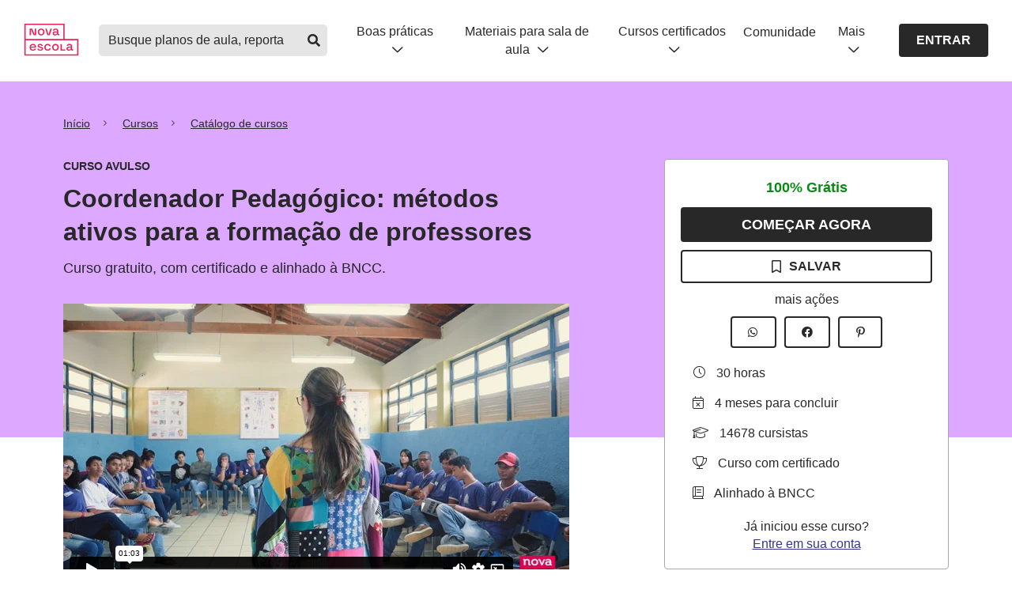

--- FILE ---
content_type: text/html; charset=utf-8
request_url: https://cursos.novaescola.org.br/curso/11337/coordenador-pedagogico-metodos-ativos-para-a-formacao-de-professores/resumo
body_size: 11286
content:
<!DOCTYPE HTML>
<html lang="pt-br">
  <head>
    <meta charset="utf-8"/>
    <title>Coordenador Pedagógico: métodos ativos para a formação de professores | Curso Online Nova Escola</title>

    <meta http-equiv="X-UA-Compatible" content="IE=edge" />


  


<meta name="viewport" content="width=device-width, initial-scale=1" />


  <meta name="description" content="Conheça o curso Gestão escolar: formação de professores. Planejamento, observação da sala de aula e prática. Gratuito, com certificado e ali | Nova escola" />


<meta property="og:locale" content="pt_BR" />
<meta property="og:type" content="website">
<meta property="og:site_name" content="Nova Escola" />

<link rel="apple-touch-icon" sizes="57x57" href="/apple-icon-57x57.png">
<link rel="apple-touch-icon" sizes="60x60" href="/apple-icon-60x60.png">
<link rel="apple-touch-icon" sizes="72x72" href="/apple-icon-72x72.png">
<link rel="apple-touch-icon" sizes="76x76" href="/apple-icon-76x76.png">
<link rel="apple-touch-icon" sizes="114x114" href="/apple-icon-114x114.png">
<link rel="apple-touch-icon" sizes="120x120" href="/apple-icon-120x120.png">
<link rel="apple-touch-icon" sizes="144x144" href="/apple-icon-144x144.png">
<link rel="apple-touch-icon" sizes="152x152" href="/apple-icon-152x152.png">
<link rel="apple-touch-icon" sizes="180x180" href="/apple-icon-180x180.png">
<link rel="icon" type="image/png" sizes="192x192"  href="/android-icon-192x192.png">
<link rel="icon" type="image/png" sizes="32x32" href="/favicon-32x32.png">
<link rel="icon" type="image/png" sizes="96x96" href="/favicon-96x96.png">
<link rel="icon" type="image/png" sizes="16x16" href="/favicon-16x16.png">
<link rel="manifest" href="/manifest.json">
<meta name="msapplication-TileColor" content="#fff">
<meta name="msapplication-TileImage" content="/ms-icon-144x144.png">
<meta name="theme-color" content="#fff">

<meta property="og:title" content="Curso Gestão Escolar: formação de professores | Gratuito | Nova escola"/>
<meta property="og:description" content="Conheça o curso Gestão escolar: formação de professores. Planejamento, observação da sala de aula e prática. Gratuito, com certificado e ali | Nova escola"/>
<meta property="og:image" content="https://s3.amazonaws.com/lms.novaescola.org.br/imagens/72d80d87-ea07-4540-8e53-05098a413646.png">

  <meta property="article:tag" content="Gestão Escolar">


<link rel="preload stylesheet" href="//design.novaescola.org.br/assets/styles/eva.min.css" as="style" media="screen" />
<link rel="stylesheet" type="text/css" href="//design.novaescola.org.br/assets/styles/eva-swiper-bundle.min.css" media="none" onload="this.media='screen'"/>
<link rel="preload stylesheet" href="/assets/css/index.min.css" as="style" media="screen">

<script src="https://code.jquery.com/jquery-3.3.1.min.js"></script>
<script defer src="//estaticos.novaescola.org.br/injetor/index.js"></script>



<script defer>
  (function(a,e,f,g,b,c,d){a.GoogleAnalyticsObject=b;a[b]=a[b]||function(){(a[b].q=a[b].q||[]).push(arguments)};a[b].l=1*new Date;c=e.createElement(f);d=e.getElementsByTagName(f)[0];c.async=1;c.src=g;d.parentNode.insertBefore(c,d)})(window,document,"script","https://www.google-analytics.com/analytics.js","ga");ga("create","UA-26936412-2","auto");ga("require","GTM-T3C7J52");
</script>



<script defer>
  (function(w,d,s,l,i){w[l]=w[l]||[];w[l].push({'gtm.start':
  new Date().getTime(),event:'gtm.js'});var f=d.getElementsByTagName(s)[0],
  j=d.createElement(s),dl=l!='dataLayer'?'&l='+l:'';j.async=true;j.src=
  'https://www.googletagmanager.com/gtm.js?id='+i+dl;f.parentNode.insertBefore(j,f);
  })(window,document,'script','dataLayer','GTM-PXPWTW');
</script>


<!-- PushAlert -->
<script defer type="text/javascript">
  (function(d, t) {
    var g = d.createElement(t),
    s = d.getElementsByTagName(t)[0];
    g.src = "https://cdn.pushalert.co/integrate_81e7a16212c5ca0b75e363010ac8362b.js";
    s.parentNode.insertBefore(g, s);
  }(document, "script"));
</script>
<!-- End PushAlert -->



    <link rel="stylesheet" type="text/css" href="//design.novaescola.org.br/assets/styles/eva-swiper-bundle.min.css" media="all"/>
    <script id="dataLayer">

  try {
  window.dataLayerANE = JSON.parse(JSON.stringify({"produto":{"disciplina":"Coordenador Pedagógico: métodos ativos para a formação de professores","etapa":"0","id_conteudo":11337,"nome_produto":"Cursos","produto_atual":"Cursos","tags":["Gestão Escolar"],"tipo_acesso":"anonimo","tipo_conteudo":"gratis","titulo":"Coordenador Pedagógico: métodos ativos para a formação de professores","url":"/11337/coordenador-pedagogico-metodos-ativos-para-a-formacao-de-professores/resumo","url_origem":"/curso/11337/coordenador-pedagogico-metodos-ativos-para-a-formacao-de-professores/resumo"},"usuario":{"assinante":"Falso"}}));
  window.dataLayerMXP = JSON.parse(JSON.stringify({"disciplina":"Coordenador Pedagógico: métodos ativos para a formação de professores","etapa":"0","id_conteudo":11337,"nome_produto":"Cursos","produto_atual":"Cursos","tags":["Gestão Escolar"],"tipo_acesso":"anonimo","tipo_conteudo":"gratis","titulo":"Coordenador Pedagógico: métodos ativos para a formação de professores","url":"/11337/coordenador-pedagogico-metodos-ativos-para-a-formacao-de-professores/resumo","url_origem":"/curso/11337/coordenador-pedagogico-metodos-ativos-para-a-formacao-de-professores/resumo","assinante":"Falso"}));

    window.dataLayerSender = JSON.parse('[{"event":"view_item","item_category":"curso","item_id":11337,"item_name":"Coordenador Pedagógico: métodos ativos para a formação de professores"}]') || [];

    for (var i = 0; i < window.dataLayerSender.length ; i++) {
        var dataLayerObj = window.dataLayerSender[i];
        window.dataLayer = window.dataLayer || [];
        window.dataLayer.push(dataLayerObj);
    }
  } catch (error) {
    console.log(error);
  }

</script>


    <link rel="canonical" href="https://cursos.novaescola.org.br/curso/11337/coordenador-pedagogico-metodos-ativos-para-a-formacao-de-professores/resumo"/>

  </head>

  <body>
    <style>
      .evaModalRemoverCursoSalvo {
        opacity: 0;
        display: none;
        z-index: -1;
      }

      .evaModalRemoverCursoSalvo--aberto {
        opacity: 1;
        position: fixed;
        bottom: 0;
        left: 0;
        right: 0;
        top: 0;
        display: flex;
        align-items: center;
        justify-content: center;
        z-index: 999;
      }
      .evaModalRemoverCursoSalvo--aberto .evaModalRemoverCursoSalvo-body {
        background-color: #FFF;
        border-radius: 4px;
        box-sizing: border-box;
        padding: 50px 20px;
        position: relative;
        width: 90%;
        max-width: 480px;
        z-index: 3;
      }
      @media screen and (min-width: 768px) {
        .evaModalRemoverCursoSalvo--aberto .evaModalRemoverCursoSalvo-body {
          padding: 40px 20px;
        }
      }
      .evaModalRemoverCursoSalvo--aberto .evaModalRemoverCursoSalvo-body .fechar-modal-x {
        cursor: pointer;
        color: #282828;
        font-size: 16px;
        background-color: transparent;
        position: absolute;
        top: 10px;
        right: 10px;
        height: 40px;
        width: 40px;
        z-index: 2;
      }
      .evaModalRemoverCursoSalvo--aberto .evaModalRemoverCursoSalvo-body .fechar-modal-x:hover:before {
        color: #282828;
        cursor: pointer;
      }
      .evaModalRemoverCursoSalvo--aberto .evaModalRemoverCursoSalvo-body .fechar-modal-x:focus:before {
        color: #282828;
        cursor: pointer;
      }
      .evaModalRemoverCursoSalvo--aberto .evaModalRemoverCursoSalvo-overlay {
        background-color: rgba(37, 38, 38, 0.75);
        position: fixed;
        top: 0;
        left: 0;
        overflow: hidden;
        height: 100%;
        width: 100%;
        transition: 200ms ease-out;
        z-index: 2;
      }
    </style>

    <noscript><iframe src="https://www.googletagmanager.com/ns.html?id=GTM-PXPWTW" height="0" width="0" style="display:none;visibility:hidden"></iframe></noscript>


    <header id="ane-main-header" class="padding-header conteudoForaRoleDialog"></header>

    <main curso-id="11337" class="container-fluid main-page eva-no-padding conteudoForaRoleDialog">

      <div class="top-bg"></div>

      <section class="container">

        
<script type="application/ld+json">
  {
    "@context": "https://schema.org",
    "@type": "BreadcrumbList",
    "itemListElement": [
    {
      "@type": "ListItem",
      "position": 1,
      "name": "Início",
      "item": "https://novaescola.org.br"
    },
    
    {
      "@type": "ListItem",
      "position": 2,
      "name": "Cursos",
      "item": "https://cursos.novaescola.org.br/cursos"
    },
    
    {
      "@type": "ListItem",
      "position": 3,
      "name": "Catálogo de cursos",
      "item": "https://cursos.novaescola.org.br/listagem-cursos"
    }
    
    ]
  }
</script>

<nav aria-label="breadcrumb" class="eva-breadcrumb eva-mb-04">
  <ol class="eva-mb-04">
    <li class="breadcrumb-item"  >
      <a href="https://novaescola.org.br"
         onclick="ga('send', 'event', 'CURSOS', 'Click', 'Breadcrumb - Início - Página de Detalhe')"
         data-track='CURSOS -  Click -  Breadcrumb - Início - Página de Detalhe'
        >
      Início
      </a>
    </li>
    
        <li class="breadcrumb-item"  >
          
            <a
              href="https://cursos.novaescola.org.br/cursos"
              
              onclick="ga('send', 'event', 'CURSOS', 'Click', 'Breadcrumb - Cursos - Página de Detalhe')"
              data-track='CURSOS -  Click -  Breadcrumb - Cursos - Página de Detalhe'
              
              
            >
          
          Cursos
          
          </a>
          
        </li>
    
        <li class="breadcrumb-item"  >
          
            <a
              href="https://cursos.novaescola.org.br/listagem-cursos"
              
              
              onclick="ga('send', 'event', 'CURSOS', 'Click', 'Breadcrumb - Catálogo de Cursos - Página de Detalhe')"
              data-track='CURSOS -  Click -  Breadcrumb - Catálogo de Cursos - Página de Detalhe'
              
            >
          
          Catálogo de cursos
          
          </a>
          
        </li>
    
  </ol>
</nav>


        <div class="row">

          <article class="col-lg-7 col-md-12 col-sm-12">

            <p class="eva-font-14 eva-text-bold eva-text-uppercase eva-margin-bottom-1">
              	Curso Avulso
	
	
	
	

            </p>

            <h1 class="eva-title-4 eva-margin-bottom-1">Coordenador Pedagógico: métodos ativos para a formação de professores</h1>
            <p class="eva-body-1 eva-margin-bottom-3">Curso gratuito, com certificado e alinhado à BNCC.</p>

            <div class="container-media">
              
                <div class="video"><iframe src="https://player.vimeo.com/video/368578641" allow="autoplay; encrypted-media" allowfullscreen></iframe></div>
              
            </div>

            <!-- Start Audima Widget Injection -->
            <div id="audimaWidget" class="audima"></div>
            <script src="https://audio4.audima.co/audima-widget.js"></script>
            <!-- End Audima Widget Injection -->

            <div class="eva-tablet-and-smaller-only">
              <div class="action-card">
  
  <p class="eva-title-6 eva-text-center eva-color-sucesso eva-margin-bottom-1">
    
      100% Grátis
    
  </p>




<div class="btns-acoes">
  
    
    <a
      href="../../../curso/11337/coordenador-pedagogico-metodos-ativos-para-a-formacao-de-professores/iniciar"
      class="eva-btn-solid eva-btn-cinza-700 eva-btn-large eva-btn-full btn-comecar"
      onclick="ga('send', 'event', 'CURSOS', 'Click', 'CTA - Começar Curso Card Lateral - Página de Detalhe')"
      data-track='CURSOS -  Click -  CTA - Começar Curso Card Lateral - Página de Detalhe'
      >
        Começar agora
        <p class="line-title">o curso Coordenador Pedagógico: métodos ativos para a formação de professores</p>
      </a>
    
  
  
    
      <a
        type="button"
        class="eva-btn-outline eva-btn-medium eva-btn-full eva-margin-top-1 btn-salvar"
        href="../../../curso/11337/coordenador-pedagogico-metodos-ativos-para-a-formacao-de-professores/salvar-curso"
        onclick="clickEvent(`Cursos: Click - botão salvar - usuário deslogado`)"
        >
        <i class="fa-regular fa-bookmark icon-left"></i>
          <p>SALVAR</p>
      </a>
    
  
</div>



<div class="btns-compartilhar" style="width: 100%;">
  <div class="d-flex ai-center jc-center eva-margin-top-1 w-100">
    <span>mais ações</span>
  </div>
  <div class="d-flex ai-center jc-center eva-margin-top-1">
    <a href="https://api.whatsapp.com/send?text=https://cursos.novaescola.org.br/curso/11337/coordenador-pedagogico-metodos-ativos-para-a-formacao-de-professores/resumo"
    target="_blank" rel="noopener" class="eva-btn-icon eva-btn-outline eva-btn-small eva-margin-right-1">
      <span class="text-for-accessibility">Compartilhar no Whatsapp</span><i class="fab fa-whatsapp"></i>
    </a>
    <a href="https://www.facebook.com/sharer/sharer.php?u=https://cursos.novaescola.org.br/curso/11337/coordenador-pedagogico-metodos-ativos-para-a-formacao-de-professores/resumo"  class="eva-btn-icon eva-btn-outline eva-btn-small eva-margin-right-1"  target="_blank" rel="noopener">
      <span class="text-for-accessibility">Compartilhar no Facebook</span><i class="fab fa-facebook"></i>
    </a>
    <a href="http://pinterest.com/pin/create/link/?url=https://cursos.novaescola.org.br/curso/11337/coordenador-pedagogico-metodos-ativos-para-a-formacao-de-professores/resumo" target="_blank" rel="noopener" class="eva-btn-icon eva-btn-outline eva-btn-small">
      <span class="text-for-accessibility">Compartilhar no Pinterest</span><i class="fab fa-pinterest-p"></i>
    </a>
  </div>
</div>









<script>
  function clickEvent(method){
    window.dataLayer = window.dataLayer || [];
    window.dataLayer.push({
      'event': 'cta_click',
      'label': method,
    });
  }
</script>


  <ul class="action-card-list">
    <li>
      <i class="fal fa-clock eva-margin-right-1"></i>
      30 horas
    </li>
    <li>
      <i class="fal fa-calendar-times eva-margin-right-1"></i>
      4 meses para concluir
    </li>
    <li>
      <i class="fa-light fa-graduation-cap eva-margin-right-1"></i>
      14678 cursistas
    </li>
     
    <li>
      <i class="fal fa-trophy eva-margin-right-1"></i>
      Curso com certificado
    </li>
    <li>
      <i class="fal fa-book eva-margin-right-1"></i>
      Alinhado à BNCC
    </li>
    
  </ul>

  
    <div class="eva-text-center eva-margin-top-2">
      <p>Já iniciou esse curso?</p>
      <p>
        <a class="eva-link-azul" href="javascript:login()">
          Entre em sua conta
        </a>
      </p>
    </div>
  

</div>


  <div class="eva-bg-cinza-50 course-with-trail">
    <p class="eva-margin-bottom-2">
      Esse curso faz parte da trilha de cursos <span class="eva-text-bold">"Intensivo Coordenação Pedagógica"</span>, de 40h e com 3 cursos.
      
    </p>
    <a href="/trilha/1/intensivo-coordenacao-pedagogica/resumo" type="button" class="eva-btn-outline eva-btn-medium eva-margin-center">
      Ver trilha completa
    </a>
  </div>


            </div>

            <h2 class="eva-title-6 eva-color-cursos-700 eva-margin-bottom-1">
  A quem se destina
</h2>

<p class="eva-margin-bottom-4">
  
    Gestores e coordenadores 
  
</p>

<h2 class="eva-title-6 eva-color-cursos-700 eva-margin-bottom-1">
  Sobre o curso
</h2>


            <div class="area-descriprion">
              <div class="eva-body-2 eva-margin-bottom-4 description-course-bt">
                <p><span style="font-weight: 400;">Ol&aacute;, cursista!</span> &Eacute; ineg&aacute;vel&nbsp; a import&acirc;ncia do Coordenador Pedag&oacute;gico em todo o processo pedag&oacute;gico da escola, desde a forma&ccedil;&atilde;o continuada do professor at&eacute; a observa&ccedil;&atilde;o da aplica&ccedil;&atilde;o do plano, elaborado conjuntamente, na sala de aula e o posterior compartilhamento com colegas das pr&aacute;ticas executadas.</p>
<p>&nbsp;</p>
<p>No curso, ser&atilde;o abordados aspectos importantes de tr&ecirc;s estrat&eacute;gias formativas: como auxiliar o professor no <strong>planejamento de aulas </strong><span style="font-weight: 400;">(utilizando a perspectiva da metodologia de resolu&ccedil;&atilde;o de problemas), como promover a </span><strong>observa&ccedil;&atilde;o em sala de aula </strong><span style="font-weight: 400;">e como realizar a </span><strong>tematiza&ccedil;&atilde;o da pr&aacute;tica</strong><span style="font-weight: 400;">.</span></p>
<p>&nbsp;</p>
<p>O objetivo &eacute; debater as v&aacute;rias etapas de cada estrat&eacute;gia<strong> (prepara&ccedil;&atilde;o, desenvolvimento e devolutiva)</strong><span style="font-weight: 400;"> para que o coordenador leve o corpo docente &agrave; reflex&atilde;o sobre a pr&aacute;tica e trabalhe sobre as ideias educacionais no processo de execu&ccedil;&atilde;o do planejado (considerando o envolvimento e a participa&ccedil;&atilde;o dos alunos). Ao promover debates coletivos, o professor sente-se acolhido ao expor suas ideias e discutir propostas de como ultrapassar as dificuldades&nbsp; encontradas.</span></p>
<p>&nbsp;</p>
<p><strong>Objetivos de aprendizagem</strong></p>
<p>&nbsp;</p>
<p>Espera-se que, ao final deste curso, o cursista seja capaz de:</p>
<p>- Conduzir o professor na elabora&ccedil;&atilde;o do planejamento de aula, incluindo a identifica&ccedil;&atilde;o do tema a ser trabalhado, a escolha de materiais, a elabora&ccedil;&atilde;o do roteiro (com previs&atilde;o de interven&ccedil;&otilde;es) e da pauta de observa&ccedil;&atilde;o de aula, al&eacute;m da maneira de avaliar.</p>
<p>- Compreender a fun&ccedil;&atilde;o da observa&ccedil;&atilde;o de aula e prepar&aacute;-la juntamente com o professor, bem como conduzir a discuss&atilde;o e a devolutiva.</p>
<p>- Coordenar a tematiza&ccedil;&atilde;o da pr&aacute;tica e fazer a devolutiva para os professores.</p>
<p>&nbsp;</p>
<p>&nbsp;Bom curso!</p>
              </div>
              <button class="bt-area-description eva-color-cursos-700 eva-cursor-pointer button-description bt-plus"
              onclick="ga('send', 'event', 'CURSOS', 'Click', 'Botão Ver Toda Descrição Componente Descrição Curso')"
              data-track='CURSOS -  Click -  Botão Ver Toda Descrição Componente Descrição Curso'>
              Ver descrição
              </button>
            </div>

            <h2 class="eva-title-6 eva-color-cursos-700 eva-margin-bottom-2">O que você vai aprender</h2>
            <div class="course-units">
              <div class="middle-bg"></div>
              
  
    <div class="eva-accordion">
      <button id='1' class="eva-accordion__button expanded" aria-expanded="true"
      onclick="ga('send', 'event', 'CURSOS', 'Click', 'Acordeon Seção de Detalhes do Curso')"
      data-track='CURSOS -  Click -  Acordeon Seção de Detalhes do Curso'
      >
        
          Inicie Aqui
        
      </button>
      <div id="accordion-section-1" class="eva-accordion__section open" aria-hidden="false">
        <ul>
          
            <li class="stage-title">Boas-vindas!</li>
          
            <li class="stage-title">Estratégia formativa – planejamento da aula (Preparação)</li>
          
            <li class="stage-title">Estratégia formativa – planejamento da aula (Elaboração)</li>
          
            <li class="stage-title">Estratégia formativa – observação de aula</li>
          
            <li class="stage-title">Estratégia formativa – observação de aula (Devolutiva)</li>
          
            <li class="stage-title">Relato de experiência</li>
          
            <li class="stage-title">Aula extra: Estratégia formativa – Tematização da prática</li>
          
            <li class="stage-title">Sistematização</li>
          
            <li class="stage-title">Atividade final</li>
          
            <li class="stage-title">Ferramentas e materiais para download</li>
          
            <li class="stage-title">Para continuar estudando</li>
          
            <li class="stage-title">Pesquisa de satisfação</li>
          
            <li class="stage-title">Conclusão e certificado</li>
          
        </ul>
      </div>
    </div>
  


              <div class="eva-bg-cursos-700 area-button-comecar-agora">
  <div class="eva-color-branco item-margem-comecar-agora area-text-item eva-text-bold eva-font-18">

    

      <i class="fal fa-trophy" aria-hidden="true"></i>
    Certificado de 30h!

    

  </div>
  
    
      <a href="../../../curso/11337/coordenador-pedagogico-metodos-ativos-para-a-formacao-de-professores/iniciar"
        class="eva-btn-outline-branco eva-btn-large eva-margin-center item-margem-comecar-agora bt-comecar-agora btn-comecar"
        onclick="ga('send', 'event', 'CURSOS', 'Click', 'CTA - Começar Curso Banner Certificado - Página de Detalhe')"
        data-track='CURSOS -  Click -  CTA - Começar Curso Banner Certificado - Página de Detalhe'>
        Começar agora
        <p class="line-title">o curso Coordenador Pedagógico: métodos ativos para a formação de professores</p>
      </a>
    
  
</div>

            </div>

            <h2 class="eva-title-6 eva-color-cursos-700 eva-margin-bottom-1">Como você aprende</h2>
            <div class="how-do-you-learn-box eva-margin-bottom-4">
              <ul>
                
                  <li>
                    <span class="eva-text-bold eva-font-18">Video aula</span>
                    Tudo pensando nas necessidades dos educadores e na realidade da sala de aula
                  </li>
                
                  <li>
                    <span class="eva-text-bold eva-font-18">Na prática</span>
                    Textos, vídeos, áudios, entrevistas, artigos, referências bibliográficas e ferramentas para usar no seu dia a dia
                  </li>
                
                  <li>
                    <span class="eva-text-bold eva-font-18">Acervo Nova Escola</span>
                    Aprenda sozinho ou escolha compartilhar feedback e ideias com outros pares
                  </li>
                
                  <li>
                    <span class="eva-text-bold eva-font-18">Materiais complementares</span>
                     Textos, vídeos, entrevistas, artigos e referências bibliográficas para embasamento das atividades desenvolvidas. 
                  </li>
                
                  <li>
                    <span class="eva-text-bold eva-font-18">Ferramentas</span>
                    Modelos de planejamento de aula (embasado na Metodologia de Resolução de Problemas), de pauta de observação de aula e de devolutiva (construtiva)
                  </li>
                
              </ul>
            </div>

            
            <h2 class="eva-title-6 eva-color-cursos-700 eva-margin-bottom-1">
  
      Sobre os autores
  
</h2>

<div class="eva-main-carrossel swiper-container swiper-single about-authors-carrossel eva-margin-bottom-4">

  <div class="swiper-wrapper">

    
      <div class="swiper-slide">

          <div class="eva-card">
            
            <div class="box-img">
              <img data-src="https://novaescola.org.br/cursos/wp-content/uploads/2020/02/ana-claudia-cossini.jpg" alt="" class="lazyload" width="75" height="75">
            </div>
            
            <div class="box-text">
              <p class="name eva-text-bold eva-font-16 eva-margin-bottom-1">Ana Claudia Cossini Martins</p>
              <p class="bio"><span style="font-weight: 400;">Licenciada em Matemática pelo Centro Universitário do Norte Paulista, especialista em Ensino da Física pela UNICAMP e especialista em ensino da Matemática pela Universidade São Luís. É professora efetiva na rede pública desde 2004, atuou na rede pública e particular de 1998 a 2008. Atualmente é professora coordenadora de Física do núcleo pedagógico da Diretoria de Ensino Região de José Bonifácio, onde atua também como coordenadora do Grupo de Estudos Lesson Study desde 2014. Possui experiência em formação continuada de professores que ensinam matemática e física sob a perspectiva da Metodologia de Resolução de Problemas e atividades experimentais. Atuo também na elaboração dos materiais didáticos São Paulo Faz Escola da Secretaria de Educação do Estado de São Paulo na disciplina de Física.</span></p>
            </div>
          </div>

      </div>
    
      <div class="swiper-slide">

          <div class="eva-card">
            
            <div class="box-img">
              <img data-src="https://novaescola.org.br/cursos/wp-content/uploads/2020/02/aparecida-francisco-da-silva.jpg" alt="" class="lazyload" width="75" height="75">
            </div>
            
            <div class="box-text">
              <p class="name eva-text-bold eva-font-16 eva-margin-bottom-1">Aparecida Francisco da Silva</p>
              <p class="bio">Licenciada em Matemática pela Universidade Estadual Paulista Júlio de Mesquita Filho (Unesp) (1978), Mestre em Matemática pela Universidade Estadual de Campinas (1982) e Doutora em Matemática pela Universidade Estadual de Campinas (1997), na área de Álgebra Comutativa. Atuou como docente na UEM (1982-1987) e na UNESP campus de São José do Rio Preto (1987 em diante). Atualmente é professora aposentada e voluntária do Departamento de Matemática da Unesp, campus de São José do Rio Preto, onde colabora com o Conselho de Curso de Matemática, desenvolvendo atividades no Laboratório de Matemática, em especial na coordenação de Grupo de Lesson Study com a Diretoria de Ensino da Região de José Bonifácio e Grupo de Estudos de Resolução de Problemas, em parceria com as diretorias de Ensino das Regiões de São José do Rio Preto e Votuporanga.</p>
            </div>
          </div>

      </div>
    

  </div>

  <div class="swiper-button-prev">
    <span class="eva-btn-outline eva-btn-medium">
      <i class="fa-regular fa-arrow-left"></i>
    </span>
  </div>
  <div class="swiper-button-next">
    <span  class="eva-btn-outline eva-btn-medium">
      <i class="fa-regular fa-arrow-right"></i>
    </span>
  </div>

</div>


            
              
  
  


            

            <div class="share-box">
              <p class="eva-body-1">
                Gostou desse
                
                  curso
                ? Então compartilha com aquela pessoa que também vai adorar! 💜
							</p>
              
  
  
  


<div class="share-icons">
  <a href="https://www.facebook.com/sharer/sharer.php?u=https://cursos.novaescola.org.br/curso/11337/coordenador-pedagogico-metodos-ativos-para-a-formacao-de-professores/resumo" onclick="dataLayerShare('facebook'); window.open(this.href, 'facebook-share', 'width=580,height=296'); return false;" class="eva-btn-icon eva-btn-outline eva-btn-medium">
    <span class="text-for-accessibility">Compartilhar no Facebook</span><i class="fab fa-facebook"></i>
  </a>
  <a href="https://api.whatsapp.com/send?text=https://cursos.novaescola.org.br/curso/11337/coordenador-pedagogico-metodos-ativos-para-a-formacao-de-professores/resumo" onclick="dataLayerShare('whatsapp');" class="eva-btn-icon eva-btn-outline eva-btn-medium" target="_blank" rel="noopener">
    <span class="text-for-accessibility">Compartilhar no Whatsapp</span><i class="fab fa-whatsapp"></i>
  </a>
</div>

<script id="dataLayerShare">
  function dataLayerShare(method){
    window.dataLayer = window.dataLayer || [];
    window.dataLayer.push({
      'event': 'share',
      'label': method,
      'item_category': 'cursos'
    });
  }
</script>

            </div>

          </article>

          <aside class="col-lg-4 offset-lg-1 col-md-4 eva-desktop-only">
            <div class="sticky-aside">
              <div class="action-card">
  
  <p class="eva-title-6 eva-text-center eva-color-sucesso eva-margin-bottom-1">
    
      100% Grátis
    
  </p>




<div class="btns-acoes">
  
    
    <a
      href="../../../curso/11337/coordenador-pedagogico-metodos-ativos-para-a-formacao-de-professores/iniciar"
      class="eva-btn-solid eva-btn-cinza-700 eva-btn-large eva-btn-full btn-comecar"
      onclick="ga('send', 'event', 'CURSOS', 'Click', 'CTA - Começar Curso Card Lateral - Página de Detalhe')"
      data-track='CURSOS -  Click -  CTA - Começar Curso Card Lateral - Página de Detalhe'
      >
        Começar agora
        <p class="line-title">o curso Coordenador Pedagógico: métodos ativos para a formação de professores</p>
      </a>
    
  
  
    
      <a
        type="button"
        class="eva-btn-outline eva-btn-medium eva-btn-full eva-margin-top-1 btn-salvar"
        href="../../../curso/11337/coordenador-pedagogico-metodos-ativos-para-a-formacao-de-professores/salvar-curso"
        onclick="clickEvent(`Cursos: Click - botão salvar - usuário deslogado`)"
        >
        <i class="fa-regular fa-bookmark icon-left"></i>
          <p>SALVAR</p>
      </a>
    
  
</div>



<div class="btns-compartilhar" style="width: 100%;">
  <div class="d-flex ai-center jc-center eva-margin-top-1 w-100">
    <span>mais ações</span>
  </div>
  <div class="d-flex ai-center jc-center eva-margin-top-1">
    <a href="https://api.whatsapp.com/send?text=https://cursos.novaescola.org.br/curso/11337/coordenador-pedagogico-metodos-ativos-para-a-formacao-de-professores/resumo"
    target="_blank" rel="noopener" class="eva-btn-icon eva-btn-outline eva-btn-small eva-margin-right-1">
      <span class="text-for-accessibility">Compartilhar no Whatsapp</span><i class="fab fa-whatsapp"></i>
    </a>
    <a href="https://www.facebook.com/sharer/sharer.php?u=https://cursos.novaescola.org.br/curso/11337/coordenador-pedagogico-metodos-ativos-para-a-formacao-de-professores/resumo"  class="eva-btn-icon eva-btn-outline eva-btn-small eva-margin-right-1"  target="_blank" rel="noopener">
      <span class="text-for-accessibility">Compartilhar no Facebook</span><i class="fab fa-facebook"></i>
    </a>
    <a href="http://pinterest.com/pin/create/link/?url=https://cursos.novaescola.org.br/curso/11337/coordenador-pedagogico-metodos-ativos-para-a-formacao-de-professores/resumo" target="_blank" rel="noopener" class="eva-btn-icon eva-btn-outline eva-btn-small">
      <span class="text-for-accessibility">Compartilhar no Pinterest</span><i class="fab fa-pinterest-p"></i>
    </a>
  </div>
</div>









<script>
  function clickEvent(method){
    window.dataLayer = window.dataLayer || [];
    window.dataLayer.push({
      'event': 'cta_click',
      'label': method,
    });
  }
</script>


  <ul class="action-card-list">
    <li>
      <i class="fal fa-clock eva-margin-right-1"></i>
      30 horas
    </li>
    <li>
      <i class="fal fa-calendar-times eva-margin-right-1"></i>
      4 meses para concluir
    </li>
    <li>
      <i class="fa-light fa-graduation-cap eva-margin-right-1"></i>
      14678 cursistas
    </li>
     
    <li>
      <i class="fal fa-trophy eva-margin-right-1"></i>
      Curso com certificado
    </li>
    <li>
      <i class="fal fa-book eva-margin-right-1"></i>
      Alinhado à BNCC
    </li>
    
  </ul>

  
    <div class="eva-text-center eva-margin-top-2">
      <p>Já iniciou esse curso?</p>
      <p>
        <a class="eva-link-azul" href="javascript:login()">
          Entre em sua conta
        </a>
      </p>
    </div>
  

</div>


  <div class="eva-bg-cinza-50 course-with-trail">
    <p class="eva-margin-bottom-2">
      Esse curso faz parte da trilha de cursos <span class="eva-text-bold">"Intensivo Coordenação Pedagógica"</span>, de 40h e com 3 cursos.
      
    </p>
    <a href="/trilha/1/intensivo-coordenacao-pedagogica/resumo" type="button" class="eva-btn-outline eva-btn-medium eva-margin-center">
      Ver trilha completa
    </a>
  </div>


            </div>
          </aside>

        </div>
      </section>

      <section id="callToAction" class="container callToAction">
  <div class="container-call-to-action eva-bg-cursos-100">
    <p class="eva-title-5 eva-margin-bottom-2 eva-text-center">Sua formação continuada está prestes a ganhar novos rumos.<br>
    Bons estudos!</p>
    
      
        <a
          href="../../../curso/11337/coordenador-pedagogico-metodos-ativos-para-a-formacao-de-professores/iniciar"
          class="eva-btn-solid eva-btn-cinza-700 eva-btn-large eva-margin-center btn-comecar"
          onclick="ga('send', 'event', 'CURSOS', 'Click', 'CTA - Começar Curso Banner Final - Página de Detalhe')"
          data-track='CURSOS -  Click -  CTA - Começar Curso Banner Final - Página de Detalhe'
        >
          Começar agora
          <p class="line-title">o curso Coordenador Pedagógico: métodos ativos para a formação de professores</p>
        </a>
      
    
  </div>
</section>


      <section class="eva-bg-cinza-100 other-courses" id="mais-cursos">
  <div class="container">
    <h2 class="eva-title-4 eva-color-cursos-700 eva-text-center eva-margin-bottom-1">Mais cursos</h2>
    <p class="eva-subtitle-2 eva-text-center eva-margin-bottom-4">Veja outras trilhas e cursos que podem te interessar.</p>

    <div class="eva-main-carrossel eva-fullwidth-carrossel swiper-container swiper-multiple">

      <div class="swiper-wrapper">
        
            <div class="swiper-slide">
            
              <div class="eva-card-trilha"></div>
<div class="eva-card eva-bg-branco">

  <p class="eva-card-tag">Trilha de Cursos</p>

    
      <a
      href="../../../trilha/39/trilhas-do-amanha-gestao/resumo"
        class="course-link"
        aria-label="Ir para o curso"
        onclick="ga('send', 'event', 'CURSOS', 'Click', 'Card - Começar Curso Bloco Mais Cursos - Página de Detalhe')"
        data-track='CURSOS -  Click -  Card - Começar Curso Bloco Mais Cursos - Página de Detalhe'
      >
    

    <div class="eva-card-img">
      <div class="eva-card-bg"></div>
      <img data-src="https://s3.amazonaws.com/uploads.lms.novaescola.org.br/trilha/85a3ed5f-3435-4034-942b-e0bef9129765.png" class="card-img lazyload" alt="Trilhas do Amanhã - Gestão" width="263" height="150">
    </div>

    <div class="eva-card-info">
      <p class="eva-card-sutitle">
        5 cursos •
        50h •
          Grátis
      </p>
      <p class="eva-card-title eva-text-bold">Trilhas do Amanhã - Gestão</p>
      <p class="eva-card-description">
        
      </p>
    </div>

  </a>

  <div class="eva-card-sale">

    

    
    

    
    
      <a
        href="../../../trilha/39/trilhas-do-amanha-gestao/resumo"
        class="eva-btn-solid eva-btn-cinza-700 eva-btn-medium eva-btn-full"
        onclick="ga('send', 'event', 'CURSOS', 'Click', 'Card - Começar Curso Bloco Mais Cursos - Página de Detalhe')"
        data-track='CURSOS -  Click -  Card - Começar Curso Bloco Mais Cursos - Página de Detalhe'
      >
    
      
          Comece Agora
      
      <p class="line-title"> o curso Trilhas do Amanhã - Gestão</p>
    </a>

  </div>

</div>

            
          </div>
        
            <div class="swiper-slide">
            
              <div class="eva-card eva-bg-branco">

  
    <a href="../../../curso/12045/planejamento-na-educacao-infantil-a-crianca-no-centro-do-processo/resumo"
    class="course-link"
    aria-label="Ir para o curso"
    onclick="sendEventToDatalayer('2')"
    >
  

    <p class="eva-card-tag">
      
        Curso Avulso
      
    </p>

    
    <div class="eva-card-img">
      <div class="eva-card-bg"></div>
      <img data-src="https://s3.amazonaws.com/uploads.lms.novaescola.org.br/imagens/159b5790-f245-11ec-b85a-014f466d96b9.png" class="card-img lazyload" alt="Planejamento na Educação Infantil: a criança no centro do processo" title="Planejamento na Educação Infantil: a criança no centro do processo"  width="263" height="150">
    </div>

    
    <div class="eva-card-info">
      <p class="eva-card-sutitle">
        10h •
          Grátis
      </p>
      <p class="eva-card-title eva-text-bold">Planejamento na Educação Infantil: a criança no centro do processo</p>
      <p class="eva-card-description">
        
          <span class="separator">Mariana Mas</span>
        
          <span class="separator">Roseane Daminelli Gomes</span>
        
      </p>
    </div>

  </a>

  <div class="eva-card-sale">
    

    
    

    
    
      <a
      href="../../../curso/12045/planejamento-na-educacao-infantil-a-crianca-no-centro-do-processo/resumo"
        class="eva-btn-solid eva-btn-cinza-700 eva-btn-medium eva-btn-full"
        onclick="sendEventToDatalayer('2')"
      >
    
       
            
                Comece Agora
            
        
       <p class="line-title">o curso Planejamento na Educação Infantil: a criança no centro do processo</p>
    </a>
  </div>
</div>
<script>
  function sendEventToDatalayer(index) {
        window.dataLayer = window.dataLayer || [];
        window.dataLayer.push({
          event: "cta_click",
          label: `CURSOS: Click - Bloco Mais Cursos - card ${index}`,
        });
      }
</script>

            
          </div>
        
            <div class="swiper-slide">
            
              <div class="eva-card eva-bg-branco">

  
    <a href="../../../curso/11839/avaliacao-formativa-para-ensinar-e-para-aprender-melhor/resumo"
    class="course-link"
    aria-label="Ir para o curso"
    onclick="sendEventToDatalayer('3')"
    >
  

    <p class="eva-card-tag">
      
        Webinar
      
    </p>

    
    <div class="eva-card-img">
      <div class="eva-card-bg"></div>
      <img data-src="https://s3.amazonaws.com/uploads.lms.novaescola.org.br/imagens/f0d9c270-76d4-11ec-896c-0d3bf65f77df.png" class="card-img lazyload" alt="Avaliação formativa: para ensinar e para aprender melhor" title="Avaliação formativa: para ensinar e para aprender melhor"  width="263" height="150">
    </div>

    
    <div class="eva-card-info">
      <p class="eva-card-sutitle">
        4h •
          Grátis
      </p>
      <p class="eva-card-title eva-text-bold">Avaliação formativa: para ensinar e para aprender melhor</p>
      <p class="eva-card-description">
        
          <span class="separator">Denise Maria de Oliveira</span>
        
          <span class="separator">Katia Stocco Smole</span>
        
      </p>
    </div>

  </a>

  <div class="eva-card-sale">
    

    
    

    
    
      <a
      href="../../../curso/11839/avaliacao-formativa-para-ensinar-e-para-aprender-melhor/resumo"
        class="eva-btn-solid eva-btn-cinza-700 eva-btn-medium eva-btn-full"
        onclick="sendEventToDatalayer('3')"
      >
    
       
            
                Comece Agora
            
        
       <p class="line-title">o curso Avaliação formativa: para ensinar e para aprender melhor</p>
    </a>
  </div>
</div>
<script>
  function sendEventToDatalayer(index) {
        window.dataLayer = window.dataLayer || [];
        window.dataLayer.push({
          event: "cta_click",
          label: `CURSOS: Click - Bloco Mais Cursos - card ${index}`,
        });
      }
</script>

            
          </div>
        
            <div class="swiper-slide">
            
              <div class="eva-card eva-bg-branco">

  
    <a href="../../../curso/11445/apoiando-a-equipe-no-replanejamento-continuo/resumo"
    class="course-link"
    aria-label="Ir para o curso"
    onclick="sendEventToDatalayer('4')"
    >
  

    <p class="eva-card-tag">
      
        Curso Avulso
      
    </p>

    
    <div class="eva-card-img">
      <div class="eva-card-bg"></div>
      <img data-src="https://s3.amazonaws.com/uploads.lms.novaescola.org.br/imagens/414fe5b0-7864-11eb-bd69-23d0db4de59b.png" class="card-img lazyload" alt="Apoiando a equipe no replanejamento contínuo " title="Apoiando a equipe no replanejamento contínuo "  width="263" height="150">
    </div>

    
    <div class="eva-card-info">
      <p class="eva-card-sutitle">
        10h •
          Grátis
      </p>
      <p class="eva-card-title eva-text-bold">Apoiando a equipe no replanejamento contínuo </p>
      <p class="eva-card-description">
        
          <span class="separator">Sonia Guaraldo</span>
        
      </p>
    </div>

  </a>

  <div class="eva-card-sale">
    

    
    

    
    
      <a
      href="../../../curso/11445/apoiando-a-equipe-no-replanejamento-continuo/resumo"
        class="eva-btn-solid eva-btn-cinza-700 eva-btn-medium eva-btn-full"
        onclick="sendEventToDatalayer('4')"
      >
    
       
            
                Comece Agora
            
        
       <p class="line-title">o curso Apoiando a equipe no replanejamento contínuo </p>
    </a>
  </div>
</div>
<script>
  function sendEventToDatalayer(index) {
        window.dataLayer = window.dataLayer || [];
        window.dataLayer.push({
          event: "cta_click",
          label: `CURSOS: Click - Bloco Mais Cursos - card ${index}`,
        });
      }
</script>

            
          </div>
        
            <div class="swiper-slide">
            
              <div class="eva-card eva-bg-branco">

  
    <a href="../../../curso/11442/planejando-o-ano-letivo-organizacao-do-curriculo-da-escola/resumo"
    class="course-link"
    aria-label="Ir para o curso"
    onclick="sendEventToDatalayer('5')"
    >
  

    <p class="eva-card-tag">
      
        Curso Avulso
      
    </p>

    
    <div class="eva-card-img">
      <div class="eva-card-bg"></div>
      <img data-src="https://s3.amazonaws.com/uploads.lms.novaescola.org.br/imagens/2c3b7200-77a3-11eb-9462-ed952b667151.png" class="card-img lazyload" alt="Planejando o ano letivo: organização do currículo da escola " title="Planejando o ano letivo: organização do currículo da escola "  width="263" height="150">
    </div>

    
    <div class="eva-card-info">
      <p class="eva-card-sutitle">
        10h •
          Grátis
      </p>
      <p class="eva-card-title eva-text-bold">Planejando o ano letivo: organização do currículo da escola </p>
      <p class="eva-card-description">
        
          <span class="separator">Sonia Guaraldo</span>
        
      </p>
    </div>

  </a>

  <div class="eva-card-sale">
    

    
    

    
    
      <a
      href="../../../curso/11442/planejando-o-ano-letivo-organizacao-do-curriculo-da-escola/resumo"
        class="eva-btn-solid eva-btn-cinza-700 eva-btn-medium eva-btn-full"
        onclick="sendEventToDatalayer('5')"
      >
    
       
            
                Comece Agora
            
        
       <p class="line-title">o curso Planejando o ano letivo: organização do currículo da escola </p>
    </a>
  </div>
</div>
<script>
  function sendEventToDatalayer(index) {
        window.dataLayer = window.dataLayer || [];
        window.dataLayer.push({
          event: "cta_click",
          label: `CURSOS: Click - Bloco Mais Cursos - card ${index}`,
        });
      }
</script>

            
          </div>
        
            <div class="swiper-slide">
            
              <div class="eva-card eva-bg-branco">

  
    <a href="../../../curso/11441/planejando-o-ano-letivo-diagnostico-da-escola/resumo"
    class="course-link"
    aria-label="Ir para o curso"
    onclick="sendEventToDatalayer('6')"
    >
  

    <p class="eva-card-tag">
      
        Curso Avulso
      
    </p>

    
    <div class="eva-card-img">
      <div class="eva-card-bg"></div>
      <img data-src="https://s3.amazonaws.com/uploads.lms.novaescola.org.br/imagens/f6103da0-7784-11eb-bec6-0b26088bd547.png" class="card-img lazyload" alt="Planejando o ano letivo: diagnóstico da escola" title="Planejando o ano letivo: diagnóstico da escola"  width="263" height="150">
    </div>

    
    <div class="eva-card-info">
      <p class="eva-card-sutitle">
        10h •
          Grátis
      </p>
      <p class="eva-card-title eva-text-bold">Planejando o ano letivo: diagnóstico da escola</p>
      <p class="eva-card-description">
        
          <span class="separator">Sonia Guaraldo</span>
        
          <span class="separator">Valéria Marques</span>
        
      </p>
    </div>

  </a>

  <div class="eva-card-sale">
    

    
    

    
    
      <a
      href="../../../curso/11441/planejando-o-ano-letivo-diagnostico-da-escola/resumo"
        class="eva-btn-solid eva-btn-cinza-700 eva-btn-medium eva-btn-full"
        onclick="sendEventToDatalayer('6')"
      >
    
       
            
                Comece Agora
            
        
       <p class="line-title">o curso Planejando o ano letivo: diagnóstico da escola</p>
    </a>
  </div>
</div>
<script>
  function sendEventToDatalayer(index) {
        window.dataLayer = window.dataLayer || [];
        window.dataLayer.push({
          event: "cta_click",
          label: `CURSOS: Click - Bloco Mais Cursos - card ${index}`,
        });
      }
</script>

            
          </div>
        
            <div class="swiper-slide">
            
              <div class="eva-card eva-bg-branco">

  
    <a href="../../../curso/11440/acolhimento-e-seguranca-no-retorno-as-aulas/resumo"
    class="course-link"
    aria-label="Ir para o curso"
    onclick="sendEventToDatalayer('7')"
    >
  

    <p class="eva-card-tag">
      
        Curso Avulso
      
    </p>

    
    <div class="eva-card-img">
      <div class="eva-card-bg"></div>
      <img data-src="https://s3.amazonaws.com/uploads.lms.novaescola.org.br/imagens/fa83c8c0-77a2-11eb-9462-ed952b667151.png" class="card-img lazyload" alt="Acolhimento e segurança no retorno às aulas" title="Acolhimento e segurança no retorno às aulas"  width="263" height="150">
    </div>

    
    <div class="eva-card-info">
      <p class="eva-card-sutitle">
        10h •
          Grátis
      </p>
      <p class="eva-card-title eva-text-bold">Acolhimento e segurança no retorno às aulas</p>
      <p class="eva-card-description">
        
          <span class="separator">Sonia Guaraldo</span>
        
          <span class="separator">Telma Vinha  </span>
        
      </p>
    </div>

  </a>

  <div class="eva-card-sale">
    

    
    

    
    
      <a
      href="../../../curso/11440/acolhimento-e-seguranca-no-retorno-as-aulas/resumo"
        class="eva-btn-solid eva-btn-cinza-700 eva-btn-medium eva-btn-full"
        onclick="sendEventToDatalayer('7')"
      >
    
       
            
                Comece Agora
            
        
       <p class="line-title">o curso Acolhimento e segurança no retorno às aulas</p>
    </a>
  </div>
</div>
<script>
  function sendEventToDatalayer(index) {
        window.dataLayer = window.dataLayer || [];
        window.dataLayer.push({
          event: "cta_click",
          label: `CURSOS: Click - Bloco Mais Cursos - card ${index}`,
        });
      }
</script>

            
          </div>
        
            <div class="swiper-slide">
            
              <div class="eva-card eva-bg-branco">

  
    <a href="../../../curso/11439/fechamento-e-planejamento-ideias-para-a-transicao-entre-2020-e-2021/resumo"
    class="course-link"
    aria-label="Ir para o curso"
    onclick="sendEventToDatalayer('8')"
    >
  

    <p class="eva-card-tag">
      
        Curso Avulso
      
    </p>

    
    <div class="eva-card-img">
      <div class="eva-card-bg"></div>
      <img data-src="https://s3.amazonaws.com/uploads.lms.novaescola.org.br/imagens/947d7350-7784-11eb-bec6-0b26088bd547.png" class="card-img lazyload" alt="Fechamento e Planejamento – ideias para a transição entre 2020 e 2021!" title="Fechamento e Planejamento – ideias para a transição entre 2020 e 2021!"  width="263" height="150">
    </div>

    
    <div class="eva-card-info">
      <p class="eva-card-sutitle">
        10h •
          Grátis
      </p>
      <p class="eva-card-title eva-text-bold">Fechamento e Planejamento – ideias para a transição entre 2020 e 2021!</p>
      <p class="eva-card-description">
        
          <span class="separator">Kátia Chiaradia</span>
        
          <span class="separator">Rodrigo Fonseca </span>
        
      </p>
    </div>

  </a>

  <div class="eva-card-sale">
    

    
    

    
    
      <a
      href="../../../curso/11439/fechamento-e-planejamento-ideias-para-a-transicao-entre-2020-e-2021/resumo"
        class="eva-btn-solid eva-btn-cinza-700 eva-btn-medium eva-btn-full"
        onclick="sendEventToDatalayer('8')"
      >
    
       
            
                Comece Agora
            
        
       <p class="line-title">o curso Fechamento e Planejamento – ideias para a transição entre 2020 e 2021!</p>
    </a>
  </div>
</div>
<script>
  function sendEventToDatalayer(index) {
        window.dataLayer = window.dataLayer || [];
        window.dataLayer.push({
          event: "cta_click",
          label: `CURSOS: Click - Bloco Mais Cursos - card ${index}`,
        });
      }
</script>

            
          </div>
        
      </div>

        <div class="swiper-button-prev"><span class="eva-btn-outline eva-btn-medium"><i class="fa-regular fa-arrow-left"></i></span></div>
        <div class="swiper-button-next"><span  class="eva-btn-outline eva-btn-medium"><i class="fa-regular fa-arrow-right"></i></span></div>

        <a
          href="/listagem-cursos"
          class="eva-btn-outline eva-btn-large eva-margin-center btn-see-all"
          onclick="sendEventCatalog()"
          data-track='CURSOS -  Click -  CTA - Ver Catálogo - Página de Detalhe'
        >
        Ver catálogo
        </a>
      </div>

    </div>
  </div>
</section>

<script>
  /*
    Script utilizado para enviar evento ao ga4 quando o bloco de Mais Lidas for carregado na tela do usuário.
    O código monitora o scroll até que a div com o bloco de Mais Lidas seja exibida, disparando o evento:
    "data-track='HOME: Click - Mais Lidas - Bloco Visualizado'"
  */

  checkDivVisibilityWithNewEventPattern("mais-cursos", "Click - Bloco Mais Cursos");

  window.addEventListener("scroll", () => checkDivVisibilityWithNewEventPattern("mais-cursos", "Click - Bloco Mais Cursos"));
  function sendEventCatalog() {
        window.dataLayer = window.dataLayer || [];
        window.dataLayer.push({
          event: "cta_click",
          label: 'CURSOS: Click - Bloco Mais Cursos - botão ver catálogo',
        });
      }
</script>


      <div class="footer-fixed-mobile eva-tablet-and-smaller-only eva-bg-branco">
  
    <p class="eva-text-center eva-margin-bottom-1">
      <span class="eva-title-6 eva-color-sucesso">100% Grátis</span> &#183; 14678 cursistas
    </p>
  
  
  



<div class="btns-acoes">
  
    
    <a
      href="../../../curso/11337/coordenador-pedagogico-metodos-ativos-para-a-formacao-de-professores/iniciar"
      class="eva-btn-solid eva-btn-cinza-700 eva-btn-large eva-btn-full btn-comecar"
      onclick="ga('send', 'event', 'CURSOS', 'Click', 'CTA - Começar Curso Card Lateral - Página de Detalhe')"
      data-track='CURSOS -  Click -  CTA - Começar Curso Card Lateral - Página de Detalhe'
      >
        Começar agora
        <p class="line-title">o curso Coordenador Pedagógico: métodos ativos para a formação de professores</p>
      </a>
    
  
  
    
      <a
        type="button"
        class="eva-btn-outline eva-btn-medium eva-btn-full eva-margin-top-1 btn-salvar"
        href="../../../curso/11337/coordenador-pedagogico-metodos-ativos-para-a-formacao-de-professores/salvar-curso"
        onclick="clickEvent(`Cursos: Click - botão salvar - usuário deslogado`)"
        >
        <i class="fa-regular fa-bookmark icon-left"></i>
          <p>SALVAR</p>
      </a>
    
  
</div>



<div class="btns-compartilhar" style="width: 100%;">
  <div class="d-flex ai-center jc-center eva-margin-top-1 w-100">
    <span>mais ações</span>
  </div>
  <div class="d-flex ai-center jc-center eva-margin-top-1">
    <a href="https://api.whatsapp.com/send?text=https://cursos.novaescola.org.br/curso/11337/coordenador-pedagogico-metodos-ativos-para-a-formacao-de-professores/resumo"
    target="_blank" rel="noopener" class="eva-btn-icon eva-btn-outline eva-btn-small eva-margin-right-1">
      <span class="text-for-accessibility">Compartilhar no Whatsapp</span><i class="fab fa-whatsapp"></i>
    </a>
    <a href="https://www.facebook.com/sharer/sharer.php?u=https://cursos.novaescola.org.br/curso/11337/coordenador-pedagogico-metodos-ativos-para-a-formacao-de-professores/resumo"  class="eva-btn-icon eva-btn-outline eva-btn-small eva-margin-right-1"  target="_blank" rel="noopener">
      <span class="text-for-accessibility">Compartilhar no Facebook</span><i class="fab fa-facebook"></i>
    </a>
    <a href="http://pinterest.com/pin/create/link/?url=https://cursos.novaescola.org.br/curso/11337/coordenador-pedagogico-metodos-ativos-para-a-formacao-de-professores/resumo" target="_blank" rel="noopener" class="eva-btn-icon eva-btn-outline eva-btn-small">
      <span class="text-for-accessibility">Compartilhar no Pinterest</span><i class="fab fa-pinterest-p"></i>
    </a>
  </div>
</div>









<script>
  function clickEvent(method){
    window.dataLayer = window.dataLayer || [];
    window.dataLayer.push({
      'event': 'cta_click',
      'label': method,
    });
  }
</script>

</div>


    </main>

    <footer id="ane-main-footer"></footer>

    <script src="//design.novaescola.org.br/assets/js/min/eva-swiper-bundle.min.js"></script>
    
    
<script src="//estaticos.novaescola.org.br/header-footer/injetor_v012022.js?header=1&footer=1&alert=1" async></script>
<script src="//estaticos.novaescola.org.br/assets/js/min/lazysizes.min.js" async></script>
<script src="//design.novaescola.org.br/assets/js/min/eva-swiper-bundle.min.js"></script>
<script src="//design.novaescola.org.br/assets/js/min/eva.min.js"></script>
<script src="/assets/js/min/scripts.min.js"></script>


<link rel="preconnect" href="https://estaticos.novaescola.org.br">
<link rel="preconnect" href="https://design.novaescola.org.br">

<script>
  document.addEventListener("DOMContentLoaded", function() {
    const shared = {};
    shared.css = ["/assets/css/fontawesomebuild.min.css"];
    (function () {
        const container = document.querySelector('head');
        shared.css.forEach(function (href) {
            const css = document.createElement('link');
            css.href = href;
            css.rel = 'stylesheet';
            css.type = 'text/css';
            document.getElementsByTagName('head')[0].appendChild(css);
        });
    })();
  });
</script>


    
    <script type="text/javascript">
      const diaLancamento = new Date("2020-02-02T00:00:00.000Z").getTime();
      const contagem = setInterval(function () {
        const hoje = new Date().getTime();
        const quantoFalta = diaLancamento - hoje;
        const dias = Math.floor(quantoFalta / (1000 * 60 * 60 * 24));
        if (dias === 1) {
          clearInterval(contagem);
          $(".js-dias-faltantes").text(`em ${dias} dia`);
        } else if (dias === 0) {
          clearInterval(contagem);
          $(".js-dias-faltantes").text('amanhã');
        } else if (dias <= -1) {
          clearInterval(contagem);
          $(".js-dias-faltantes").text('hoje');
        } else {
          clearInterval(contagem);
          $(".js-dias-faltantes").text(`em ${dias} dias`);
        }
      }, 1000);
    </script>

    


    <div id="evaModalRemoverCursoSalvo" class="evaModalRemoverCursoSalvo" role="dialog" aria-modal="true" aria-labelledby="tituloModal">
      <div class="evaModalRemoverCursoSalvo-body">
        <h2 id="tituloModal" class="eva-margin-bottom-2 eva-font-18">Tem certeza que deseja remover?</h2>
        <p class="eva-margin-bottom-3">Se você remover, esse contéudo não ficará mais guardado no seu perfil.</p>
        <div class="d-flex jc-flex-end">
          <button type="button" class="eva-btn-outline eva-btn-medium eva-margin-right-1 evaModalRemoverCursoSalvo-fechar">CANCELAR</button>
          <a onclick="clickEvent('Cursos: Click - botão salvar - usuário removeu curso')" href="../../../curso/11337/coordenador-pedagogico-metodos-ativos-para-a-formacao-de-professores/remover-curso-salvo" type="button" class="eva-btn-solid eva-btn-cinza-700 eva-btn-medium focus-modalRemoverCursoSalvo">SIM, REMOVER</a>
        </div>
        <button class="evaModalRemoverCursoSalvo-fechar fechar-modal-x" type="button" aria-label="Fechar janela modal">
          <i class="fas fa-times"></i>
        </button>
      </div>
      <div class="evaModalRemoverCursoSalvo-overlay"></div>
    </div>

    <script>
      function clickEvent(method) {
        window.dataLayer = window.dataLayer || [];
        window
          .dataLayer
          .push({'event': 'cta_click', 'label': method});
      }
      document.addEventListener('DOMContentLoaded', () => {
        const conteudoForaRoleDialog = document.querySelectorAll('.conteudoForaRoleDialog');
        const btnAbreEvaModal = document.querySelectorAll('.abreEvaModalRemoverCursoSalvo');
        const modal = document.querySelector('#evaModalRemoverCursoSalvo');
        const modalBody = document.querySelector('.evaModalRemoverCursoSalvo-body');
        const modalOverlay = document.querySelector('.evaModalRemoverCursoSalvo-overlay');
        const focusModal = document.querySelector('.focus-modalRemoverCursoSalvo');

        for (let i = 0; i < btnAbreEvaModal.length; i++) {

          btnAbreEvaModal[i].addEventListener('click', () => {

            modal
              .classList
              .add('evaModalRemoverCursoSalvo--aberto')
            for (let iConteudoFora = 0; iConteudoFora < conteudoForaRoleDialog.length; iConteudoFora++) {
              conteudoForaRoleDialog[iConteudoFora].inert = true;
            }

            focusModal.focus();

          });
        }

        if (modal) {

          function fechandoModal() {
            document
              .activeElement
              .blur();
            modal
              .classList
              .remove('evaModalRemoverCursoSalvo--aberto');
            for (let iConteudoFora = 0; iConteudoFora < conteudoForaRoleDialog.length; iConteudoFora++) {
              conteudoForaRoleDialog[iConteudoFora].inert = false;
            }
            btnAbreEvaModal[0].focus();
          }

          const actionCloseModal = document.querySelectorAll('.evaModalRemoverCursoSalvo-fechar');
          for (let iCloseModal = 0; iCloseModal < actionCloseModal.length; iCloseModal++) {
            actionCloseModal[iCloseModal].addEventListener('click', fechandoModal);
          }

          const modalStatic = document.querySelector('.modal-static');
          if (!modalStatic) {
            modalOverlay.addEventListener('click', fechandoModal);

            document.addEventListener('keyup', e => {
              if ('Escape' === e.key) {
                fechandoModal()
              }
            })
          }
        }
      });
    </script>
    <div id="11y-accessibility"></div>
    <script defer src="https://menu.audima.co/accessibility.js?position=middleRight"></script>
    <script>
      document.addEventListener('DOMContentLoaded', () => {
        const scriptWppPopoverElement = document.createElement('script');
        scriptWppPopoverElement.src = "//estaticos.novaescola.org.br/chat-wpp-popover.js";
        document
          .body
          .appendChild(scriptWppPopoverElement);
        const scriptGeolocationPopUpElement = document.createElement('script');
        scriptGeolocationPopUpElement.src = "//estaticos.novaescola.org.br/localizacao-popup.js";
        document
          .body
          .appendChild(scriptGeolocationPopUpElement);
        const courseId = 11337

        setTimeout(() => {
          if ([12142, 12143, 12144].includes(courseId)) {
            let banner = document.getElementsByClassName("donation-banner")[0];
            if (banner) {
              banner.setAttribute("style", "display: none !important");
            }
          }
        }, 2000)
      });
    </script>
  </body>
</body>
</html>


--- FILE ---
content_type: text/html; charset=UTF-8
request_url: https://player.vimeo.com/video/368578641
body_size: 6581
content:
<!DOCTYPE html>
<html lang="en">
<head>
  <meta charset="utf-8">
  <meta name="viewport" content="width=device-width,initial-scale=1,user-scalable=yes">
  
  <link rel="canonical" href="https://player.vimeo.com/video/368578641">
  <meta name="googlebot" content="noindex,indexifembedded">
  
  
  <title>08. Nova Escola - Teaser Catálogo - Coordenador Pedagógico do planejamento à formação_CUT01 on Vimeo</title>
  <style>
      body, html, .player, .fallback {
          overflow: hidden;
          width: 100%;
          height: 100%;
          margin: 0;
          padding: 0;
      }
      .fallback {
          
              background-color: transparent;
          
      }
      .player.loading { opacity: 0; }
      .fallback iframe {
          position: fixed;
          left: 0;
          top: 0;
          width: 100%;
          height: 100%;
      }
  </style>
  <link rel="modulepreload" href="https://f.vimeocdn.com/p/4.46.25/js/player.module.js" crossorigin="anonymous">
  <link rel="modulepreload" href="https://f.vimeocdn.com/p/4.46.25/js/vendor.module.js" crossorigin="anonymous">
  <link rel="preload" href="https://f.vimeocdn.com/p/4.46.25/css/player.css" as="style">
</head>

<body>


<div class="vp-placeholder">
    <style>
        .vp-placeholder,
        .vp-placeholder-thumb,
        .vp-placeholder-thumb::before,
        .vp-placeholder-thumb::after {
            position: absolute;
            top: 0;
            bottom: 0;
            left: 0;
            right: 0;
        }
        .vp-placeholder {
            visibility: hidden;
            width: 100%;
            max-height: 100%;
            height: calc(1080 / 1920 * 100vw);
            max-width: calc(1920 / 1080 * 100vh);
            margin: auto;
        }
        .vp-placeholder-carousel {
            display: none;
            background-color: #000;
            position: absolute;
            left: 0;
            right: 0;
            bottom: -60px;
            height: 60px;
        }
    </style>

    

    
        <style>
            .vp-placeholder-thumb {
                overflow: hidden;
                width: 100%;
                max-height: 100%;
                margin: auto;
            }
            .vp-placeholder-thumb::before,
            .vp-placeholder-thumb::after {
                content: "";
                display: block;
                filter: blur(7px);
                margin: 0;
                background: url(https://i.vimeocdn.com/video/825294197-d718e83d0f319045ae98c6a8a0af484c6d7fbbb9d838b6a66c7a7ac24f3be430-d?mw=80&q=85) 50% 50% / contain no-repeat;
            }
            .vp-placeholder-thumb::before {
                 
                margin: -30px;
            }
        </style>
    

    <div class="vp-placeholder-thumb"></div>
    <div class="vp-placeholder-carousel"></div>
    <script>function placeholderInit(t,h,d,s,n,o){var i=t.querySelector(".vp-placeholder"),v=t.querySelector(".vp-placeholder-thumb");if(h){var p=function(){try{return window.self!==window.top}catch(a){return!0}}(),w=200,y=415,r=60;if(!p&&window.innerWidth>=w&&window.innerWidth<y){i.style.bottom=r+"px",i.style.maxHeight="calc(100vh - "+r+"px)",i.style.maxWidth="calc("+n+" / "+o+" * (100vh - "+r+"px))";var f=t.querySelector(".vp-placeholder-carousel");f.style.display="block"}}if(d){var e=new Image;e.onload=function(){var a=n/o,c=e.width/e.height;if(c<=.95*a||c>=1.05*a){var l=i.getBoundingClientRect(),g=l.right-l.left,b=l.bottom-l.top,m=window.innerWidth/g*100,x=window.innerHeight/b*100;v.style.height="calc("+e.height+" / "+e.width+" * "+m+"vw)",v.style.maxWidth="calc("+e.width+" / "+e.height+" * "+x+"vh)"}i.style.visibility="visible"},e.src=s}else i.style.visibility="visible"}
</script>
    <script>placeholderInit(document,  false ,  true , "https://i.vimeocdn.com/video/825294197-d718e83d0f319045ae98c6a8a0af484c6d7fbbb9d838b6a66c7a7ac24f3be430-d?mw=80\u0026q=85",  1920 ,  1080 );</script>
</div>

<div id="player" class="player"></div>
<script>window.playerConfig = {"cdn_url":"https://f.vimeocdn.com","vimeo_api_url":"api.vimeo.com","request":{"files":{"dash":{"cdns":{"akfire_interconnect_quic":{"avc_url":"https://vod-adaptive-ak.vimeocdn.com/exp=1769597517~acl=%2Fb86bc5b7-ae77-4997-93f1-6e2b49c227a2%2Fpsid%3Daff5860bb7f52db58148cd914d67508d8a74c2541b3fa5cd64ef85b1f5880f14%2F%2A~hmac=8647960f8821af9a1ce0da81efe0324a96a395db5eb933fc728ea9ba18a1770b/b86bc5b7-ae77-4997-93f1-6e2b49c227a2/psid=aff5860bb7f52db58148cd914d67508d8a74c2541b3fa5cd64ef85b1f5880f14/v2/playlist/av/primary/playlist.json?omit=av1-hevc\u0026pathsig=8c953e4f~aWydTG81-wmNFxlNncK9DJFo1Nof4QokqVZCSpdR67c\u0026r=dXM%3D\u0026rh=2rnMn0","origin":"gcs","url":"https://vod-adaptive-ak.vimeocdn.com/exp=1769597517~acl=%2Fb86bc5b7-ae77-4997-93f1-6e2b49c227a2%2Fpsid%3Daff5860bb7f52db58148cd914d67508d8a74c2541b3fa5cd64ef85b1f5880f14%2F%2A~hmac=8647960f8821af9a1ce0da81efe0324a96a395db5eb933fc728ea9ba18a1770b/b86bc5b7-ae77-4997-93f1-6e2b49c227a2/psid=aff5860bb7f52db58148cd914d67508d8a74c2541b3fa5cd64ef85b1f5880f14/v2/playlist/av/primary/playlist.json?pathsig=8c953e4f~aWydTG81-wmNFxlNncK9DJFo1Nof4QokqVZCSpdR67c\u0026r=dXM%3D\u0026rh=2rnMn0"},"fastly_skyfire":{"avc_url":"https://skyfire.vimeocdn.com/1769597517-0x0a23a799f96e7b2a1a74436b876adc218054dd38/b86bc5b7-ae77-4997-93f1-6e2b49c227a2/psid=aff5860bb7f52db58148cd914d67508d8a74c2541b3fa5cd64ef85b1f5880f14/v2/playlist/av/primary/playlist.json?omit=av1-hevc\u0026pathsig=8c953e4f~aWydTG81-wmNFxlNncK9DJFo1Nof4QokqVZCSpdR67c\u0026r=dXM%3D\u0026rh=2rnMn0","origin":"gcs","url":"https://skyfire.vimeocdn.com/1769597517-0x0a23a799f96e7b2a1a74436b876adc218054dd38/b86bc5b7-ae77-4997-93f1-6e2b49c227a2/psid=aff5860bb7f52db58148cd914d67508d8a74c2541b3fa5cd64ef85b1f5880f14/v2/playlist/av/primary/playlist.json?pathsig=8c953e4f~aWydTG81-wmNFxlNncK9DJFo1Nof4QokqVZCSpdR67c\u0026r=dXM%3D\u0026rh=2rnMn0"}},"default_cdn":"akfire_interconnect_quic","separate_av":true,"streams":[{"profile":"174","id":"b3d99184-371e-40f1-a5e6-37ffa89d071a","fps":29.98,"quality":"720p"},{"profile":"165","id":"2218dc1b-09db-4efd-86f3-41e518ea8206","fps":29.98,"quality":"540p"},{"profile":"139","id":"30104c5b-9f70-4159-9ee9-98b182fbd02e","fps":29.98,"quality":"240p"},{"profile":"164","id":"41e0bf52-0af5-410b-8e34-6db2b51af930","fps":29.98,"quality":"360p"},{"profile":"175","id":"83d4458a-701e-4a5a-935c-4c23f0456f9c","fps":29.98,"quality":"1080p"}],"streams_avc":[{"profile":"164","id":"41e0bf52-0af5-410b-8e34-6db2b51af930","fps":29.98,"quality":"360p"},{"profile":"175","id":"83d4458a-701e-4a5a-935c-4c23f0456f9c","fps":29.98,"quality":"1080p"},{"profile":"174","id":"b3d99184-371e-40f1-a5e6-37ffa89d071a","fps":29.98,"quality":"720p"},{"profile":"165","id":"2218dc1b-09db-4efd-86f3-41e518ea8206","fps":29.98,"quality":"540p"},{"profile":"139","id":"30104c5b-9f70-4159-9ee9-98b182fbd02e","fps":29.98,"quality":"240p"}]},"hls":{"cdns":{"akfire_interconnect_quic":{"avc_url":"https://vod-adaptive-ak.vimeocdn.com/exp=1769597517~acl=%2Fb86bc5b7-ae77-4997-93f1-6e2b49c227a2%2Fpsid%3Daff5860bb7f52db58148cd914d67508d8a74c2541b3fa5cd64ef85b1f5880f14%2F%2A~hmac=8647960f8821af9a1ce0da81efe0324a96a395db5eb933fc728ea9ba18a1770b/b86bc5b7-ae77-4997-93f1-6e2b49c227a2/psid=aff5860bb7f52db58148cd914d67508d8a74c2541b3fa5cd64ef85b1f5880f14/v2/playlist/av/primary/playlist.m3u8?omit=av1-hevc-opus\u0026pathsig=8c953e4f~toizW5PEAO1E0KBVJyfvti6G5lhvetQAYGAvudVbFwQ\u0026r=dXM%3D\u0026rh=2rnMn0\u0026sf=fmp4","origin":"gcs","url":"https://vod-adaptive-ak.vimeocdn.com/exp=1769597517~acl=%2Fb86bc5b7-ae77-4997-93f1-6e2b49c227a2%2Fpsid%3Daff5860bb7f52db58148cd914d67508d8a74c2541b3fa5cd64ef85b1f5880f14%2F%2A~hmac=8647960f8821af9a1ce0da81efe0324a96a395db5eb933fc728ea9ba18a1770b/b86bc5b7-ae77-4997-93f1-6e2b49c227a2/psid=aff5860bb7f52db58148cd914d67508d8a74c2541b3fa5cd64ef85b1f5880f14/v2/playlist/av/primary/playlist.m3u8?omit=opus\u0026pathsig=8c953e4f~toizW5PEAO1E0KBVJyfvti6G5lhvetQAYGAvudVbFwQ\u0026r=dXM%3D\u0026rh=2rnMn0\u0026sf=fmp4"},"fastly_skyfire":{"avc_url":"https://skyfire.vimeocdn.com/1769597517-0x0a23a799f96e7b2a1a74436b876adc218054dd38/b86bc5b7-ae77-4997-93f1-6e2b49c227a2/psid=aff5860bb7f52db58148cd914d67508d8a74c2541b3fa5cd64ef85b1f5880f14/v2/playlist/av/primary/playlist.m3u8?omit=av1-hevc-opus\u0026pathsig=8c953e4f~toizW5PEAO1E0KBVJyfvti6G5lhvetQAYGAvudVbFwQ\u0026r=dXM%3D\u0026rh=2rnMn0\u0026sf=fmp4","origin":"gcs","url":"https://skyfire.vimeocdn.com/1769597517-0x0a23a799f96e7b2a1a74436b876adc218054dd38/b86bc5b7-ae77-4997-93f1-6e2b49c227a2/psid=aff5860bb7f52db58148cd914d67508d8a74c2541b3fa5cd64ef85b1f5880f14/v2/playlist/av/primary/playlist.m3u8?omit=opus\u0026pathsig=8c953e4f~toizW5PEAO1E0KBVJyfvti6G5lhvetQAYGAvudVbFwQ\u0026r=dXM%3D\u0026rh=2rnMn0\u0026sf=fmp4"}},"default_cdn":"akfire_interconnect_quic","separate_av":true}},"file_codecs":{"av1":[],"avc":["41e0bf52-0af5-410b-8e34-6db2b51af930","83d4458a-701e-4a5a-935c-4c23f0456f9c","b3d99184-371e-40f1-a5e6-37ffa89d071a","2218dc1b-09db-4efd-86f3-41e518ea8206","30104c5b-9f70-4159-9ee9-98b182fbd02e"],"hevc":{"dvh1":[],"hdr":[],"sdr":[]}},"lang":"en","referrer":"https://cursos.novaescola.org.br/curso/11337/coordenador-pedagogico-metodos-ativos-para-a-formacao-de-professores/resumo","cookie_domain":".vimeo.com","signature":"5b35e8cd953eb134f65a598be2d6b47c","timestamp":1769593917,"expires":3600,"thumb_preview":{"url":"https://videoapi-sprites.vimeocdn.com/video-sprites/image/58140853-c0f4-4d7a-b00c-ea6a3fa5518a.0.jpeg?ClientID=sulu\u0026Expires=1769597517\u0026Signature=79e4b975274ac8c9849094f55aea517f739fa7a1","height":2880,"width":4260,"frame_height":240,"frame_width":426,"columns":10,"frames":120},"currency":"USD","session":"a45131b677526c553d523e1f9cea20d06c42d6821769593917","cookie":{"volume":1,"quality":null,"hd":0,"captions":null,"transcript":null,"captions_styles":{"color":null,"fontSize":null,"fontFamily":null,"fontOpacity":null,"bgOpacity":null,"windowColor":null,"windowOpacity":null,"bgColor":null,"edgeStyle":null},"audio_language":null,"audio_kind":null,"qoe_survey_vote":0},"build":{"backend":"31e9776","js":"4.46.25"},"urls":{"js":"https://f.vimeocdn.com/p/4.46.25/js/player.js","js_base":"https://f.vimeocdn.com/p/4.46.25/js","js_module":"https://f.vimeocdn.com/p/4.46.25/js/player.module.js","js_vendor_module":"https://f.vimeocdn.com/p/4.46.25/js/vendor.module.js","locales_js":{"de-DE":"https://f.vimeocdn.com/p/4.46.25/js/player.de-DE.js","en":"https://f.vimeocdn.com/p/4.46.25/js/player.js","es":"https://f.vimeocdn.com/p/4.46.25/js/player.es.js","fr-FR":"https://f.vimeocdn.com/p/4.46.25/js/player.fr-FR.js","ja-JP":"https://f.vimeocdn.com/p/4.46.25/js/player.ja-JP.js","ko-KR":"https://f.vimeocdn.com/p/4.46.25/js/player.ko-KR.js","pt-BR":"https://f.vimeocdn.com/p/4.46.25/js/player.pt-BR.js","zh-CN":"https://f.vimeocdn.com/p/4.46.25/js/player.zh-CN.js"},"ambisonics_js":"https://f.vimeocdn.com/p/external/ambisonics.min.js","barebone_js":"https://f.vimeocdn.com/p/4.46.25/js/barebone.js","chromeless_js":"https://f.vimeocdn.com/p/4.46.25/js/chromeless.js","three_js":"https://f.vimeocdn.com/p/external/three.rvimeo.min.js","vuid_js":"https://f.vimeocdn.com/js_opt/modules/utils/vuid.min.js","hive_sdk":"https://f.vimeocdn.com/p/external/hive-sdk.js","hive_interceptor":"https://f.vimeocdn.com/p/external/hive-interceptor.js","proxy":"https://player.vimeo.com/static/proxy.html","css":"https://f.vimeocdn.com/p/4.46.25/css/player.css","chromeless_css":"https://f.vimeocdn.com/p/4.46.25/css/chromeless.css","fresnel":"https://arclight.vimeo.com/add/player-stats","player_telemetry_url":"https://arclight.vimeo.com/player-events","telemetry_base":"https://lensflare.vimeo.com"},"flags":{"plays":1,"dnt":0,"autohide_controls":0,"preload_video":"metadata_on_hover","qoe_survey_forced":0,"ai_widget":0,"ecdn_delta_updates":0,"disable_mms":0,"check_clip_skipping_forward":0},"country":"US","client":{"ip":"3.148.178.103"},"ab_tests":{"cross_origin_texttracks":{"group":"variant","track":false,"data":null}},"atid":"3210260166.1769593917","ai_widget_signature":"0c8a857ab5590925152eeb904ddd9600ef9f4b6b8b775fa9e20633a5df32044f_1769597517","config_refresh_url":"https://player.vimeo.com/video/368578641/config/request?atid=3210260166.1769593917\u0026expires=3600\u0026referrer=https%3A%2F%2Fcursos.novaescola.org.br%2Fcurso%2F11337%2Fcoordenador-pedagogico-metodos-ativos-para-a-formacao-de-professores%2Fresumo\u0026session=a45131b677526c553d523e1f9cea20d06c42d6821769593917\u0026signature=5b35e8cd953eb134f65a598be2d6b47c\u0026time=1769593917\u0026v=1"},"player_url":"player.vimeo.com","video":{"id":368578641,"title":"08. Nova Escola - Teaser Catálogo - Coordenador Pedagógico do planejamento à formação_CUT01","width":1920,"height":1080,"duration":63,"url":"","share_url":"https://vimeo.com/368578641","embed_code":"\u003ciframe title=\"vimeo-player\" src=\"https://player.vimeo.com/video/368578641?h=792560d6a1\" width=\"640\" height=\"360\" frameborder=\"0\" referrerpolicy=\"strict-origin-when-cross-origin\" allow=\"autoplay; fullscreen; picture-in-picture; clipboard-write; encrypted-media; web-share\"   allowfullscreen\u003e\u003c/iframe\u003e","default_to_hd":0,"privacy":"disable","embed_permission":"public","thumbnail_url":"https://i.vimeocdn.com/video/825294197-d718e83d0f319045ae98c6a8a0af484c6d7fbbb9d838b6a66c7a7ac24f3be430-d","owner":{"id":100948146,"name":"Nova Escola","img":"https://i.vimeocdn.com/portrait/33826431_60x60?sig=8df5c8e5f0e708d970c0b708be5830644e9ac8cfeeffa1d7873e2c973c10df6d\u0026v=1\u0026region=us","img_2x":"https://i.vimeocdn.com/portrait/33826431_60x60?sig=8df5c8e5f0e708d970c0b708be5830644e9ac8cfeeffa1d7873e2c973c10df6d\u0026v=1\u0026region=us","url":"https://vimeo.com/novaescola","account_type":"custom"},"spatial":0,"live_event":null,"version":{"current":null,"available":[{"id":85302015,"file_id":1525547439,"is_current":true}]},"unlisted_hash":null,"rating":{"id":6},"fps":29.98,"bypass_token":"eyJ0eXAiOiJKV1QiLCJhbGciOiJIUzI1NiJ9.eyJjbGlwX2lkIjozNjg1Nzg2NDEsImV4cCI6MTc2OTU5NzUyMH0.AbDRDM88fU0OtHCGMHw8UTUe2yidO-LboUeiiofR9NE","channel_layout":"stereo","ai":0,"locale":""},"user":{"id":0,"team_id":0,"team_origin_user_id":0,"account_type":"none","liked":0,"watch_later":0,"owner":0,"mod":0,"logged_in":0,"private_mode_enabled":1,"vimeo_api_client_token":"eyJhbGciOiJIUzI1NiIsInR5cCI6IkpXVCJ9.eyJzZXNzaW9uX2lkIjoiYTQ1MTMxYjY3NzUyNmM1NTNkNTIzZTFmOWNlYTIwZDA2YzQyZDY4MjE3Njk1OTM5MTciLCJleHAiOjE3Njk1OTc1MTcsImFwcF9pZCI6MTE4MzU5LCJzY29wZXMiOiJwdWJsaWMgc3RhdHMifQ.l5CD33wCHtE0UzB-FRcYBFRkgJsfl-5Dh8z7BAGEQug"},"view":1,"vimeo_url":"vimeo.com","embed":{"audio_track":"","autoplay":0,"autopause":1,"dnt":0,"editor":0,"keyboard":1,"log_plays":1,"loop":0,"muted":0,"on_site":0,"texttrack":"","transparent":1,"outro":"nothing","playsinline":1,"quality":null,"player_id":"","api":null,"app_id":"","color":"E0004D","color_one":"000000","color_two":"E0004D","color_three":"ffffff","color_four":"000000","context":"embed.main","settings":{"auto_pip":1,"badge":0,"byline":0,"collections":0,"color":0,"force_color_one":0,"force_color_two":0,"force_color_three":0,"force_color_four":0,"embed":0,"fullscreen":0,"like":0,"logo":0,"custom_logo":{"img":"https://i.vimeocdn.com/player/364839?sig=149e83652baae38c6c34e4be03399337cf1b5196295d30f8e1bb6aca16193bd4\u0026v=1","url":"","sticky":0,"width":55,"height":34},"playbar":1,"portrait":0,"pip":1,"share":0,"spatial_compass":0,"spatial_label":0,"speed":0,"title":0,"volume":1,"watch_later":0,"watch_full_video":1,"controls":1,"airplay":1,"audio_tracks":1,"chapters":1,"chromecast":1,"cc":1,"transcript":1,"quality":1,"play_button_position":0,"ask_ai":0,"skipping_forward":1,"debug_payload_collection_policy":"default"},"create_interactive":{"has_create_interactive":false,"viddata_url":""},"min_quality":null,"max_quality":null,"initial_quality":null,"prefer_mms":1}}</script>
<script>const fullscreenSupported="exitFullscreen"in document||"webkitExitFullscreen"in document||"webkitCancelFullScreen"in document||"mozCancelFullScreen"in document||"msExitFullscreen"in document||"webkitEnterFullScreen"in document.createElement("video");var isIE=checkIE(window.navigator.userAgent),incompatibleBrowser=!fullscreenSupported||isIE;window.noModuleLoading=!1,window.dynamicImportSupported=!1,window.cssLayersSupported=typeof CSSLayerBlockRule<"u",window.isInIFrame=function(){try{return window.self!==window.top}catch(e){return!0}}(),!window.isInIFrame&&/twitter/i.test(navigator.userAgent)&&window.playerConfig.video.url&&(window.location=window.playerConfig.video.url),window.playerConfig.request.lang&&document.documentElement.setAttribute("lang",window.playerConfig.request.lang),window.loadScript=function(e){var n=document.getElementsByTagName("script")[0];n&&n.parentNode?n.parentNode.insertBefore(e,n):document.head.appendChild(e)},window.loadVUID=function(){if(!window.playerConfig.request.flags.dnt&&!window.playerConfig.embed.dnt){window._vuid=[["pid",window.playerConfig.request.session]];var e=document.createElement("script");e.async=!0,e.src=window.playerConfig.request.urls.vuid_js,window.loadScript(e)}},window.loadCSS=function(e,n){var i={cssDone:!1,startTime:new Date().getTime(),link:e.createElement("link")};return i.link.rel="stylesheet",i.link.href=n,e.getElementsByTagName("head")[0].appendChild(i.link),i.link.onload=function(){i.cssDone=!0},i},window.loadLegacyJS=function(e,n){if(incompatibleBrowser){var i=e.querySelector(".vp-placeholder");i&&i.parentNode&&i.parentNode.removeChild(i);let a=`/video/${window.playerConfig.video.id}/fallback`;window.playerConfig.request.referrer&&(a+=`?referrer=${window.playerConfig.request.referrer}`),n.innerHTML=`<div class="fallback"><iframe title="unsupported message" src="${a}" frameborder="0"></iframe></div>`}else{n.className="player loading";var t=window.loadCSS(e,window.playerConfig.request.urls.css),r=e.createElement("script"),o=!1;r.src=window.playerConfig.request.urls.js,window.loadScript(r),r["onreadystatechange"in r?"onreadystatechange":"onload"]=function(){!o&&(!this.readyState||this.readyState==="loaded"||this.readyState==="complete")&&(o=!0,playerObject=new VimeoPlayer(n,window.playerConfig,t.cssDone||{link:t.link,startTime:t.startTime}))},window.loadVUID()}};function checkIE(e){e=e&&e.toLowerCase?e.toLowerCase():"";function n(r){return r=r.toLowerCase(),new RegExp(r).test(e);return browserRegEx}var i=n("msie")?parseFloat(e.replace(/^.*msie (\d+).*$/,"$1")):!1,t=n("trident")?parseFloat(e.replace(/^.*trident\/(\d+)\.(\d+).*$/,"$1.$2"))+4:!1;return i||t}
</script>
<script nomodule>
  window.noModuleLoading = true;
  var playerEl = document.getElementById('player');
  window.loadLegacyJS(document, playerEl);
</script>
<script type="module">try{import("").catch(()=>{})}catch(t){}window.dynamicImportSupported=!0;
</script>
<script type="module">if(!window.dynamicImportSupported||!window.cssLayersSupported){if(!window.noModuleLoading){window.noModuleLoading=!0;var playerEl=document.getElementById("player");window.loadLegacyJS(document,playerEl)}var moduleScriptLoader=document.getElementById("js-module-block");moduleScriptLoader&&moduleScriptLoader.parentElement.removeChild(moduleScriptLoader)}
</script>
<script type="module" id="js-module-block">if(!window.noModuleLoading&&window.dynamicImportSupported&&window.cssLayersSupported){const n=document.getElementById("player"),e=window.loadCSS(document,window.playerConfig.request.urls.css);import(window.playerConfig.request.urls.js_module).then(function(o){new o.VimeoPlayer(n,window.playerConfig,e.cssDone||{link:e.link,startTime:e.startTime}),window.loadVUID()}).catch(function(o){throw/TypeError:[A-z ]+import[A-z ]+module/gi.test(o)&&window.loadLegacyJS(document,n),o})}
</script>

<script type="application/ld+json">{"embedUrl":"https://player.vimeo.com/video/368578641?h=792560d6a1","thumbnailUrl":"https://i.vimeocdn.com/video/825294197-d718e83d0f319045ae98c6a8a0af484c6d7fbbb9d838b6a66c7a7ac24f3be430-d?f=webp","name":"08. Nova Escola - Teaser Catálogo - Coordenador Pedagógico do planejamento à formação_CUT01","description":"This is \"08. Nova Escola - Teaser Catálogo - Coordenador Pedagógico do planejamento à formação_CUT01\" by \"Nova Escola\" on Vimeo, the home for high quality videos and the people who love them.","duration":"PT63S","uploadDate":"2019-10-24T12:50:12-04:00","@context":"https://schema.org/","@type":"VideoObject"}</script>

</body>
</html>


--- FILE ---
content_type: text/css; charset=UTF-8
request_url: https://cursos.novaescola.org.br/assets/css/index.min.css
body_size: 7448
content:
.line-title{position:absolute;left:0;width:1px;height:1px;overflow:hidden}.ne-hidden{display:none}main em,main i{font-style:italic}main b{font-weight:600}main ol{padding-left:40px;list-style:decimal}main ul{list-style:disc}main li{padding:initial}.ne-btn-solid{-webkit-box-pack:center;-ms-flex-pack:center;justify-content:center}textarea{font-size:16px;font-family:"Work Sans",sans-serif;padding:1%;resize:vertical;height:100px;width:100%}.audima{height:60px}.eva-breadcrumb ol{padding-left:0}.share-box{margin-top:40px;margin-bottom:40px}.share-box p{margin-bottom:15px}.share-box .share-icons{display:-webkit-inline-box;display:-ms-inline-flexbox;display:inline-flex;-webkit-box-align:center;-ms-flex-align:center;align-items:center}.share-box .share-icons a{margin-right:10px}.container-media,.media{margin-bottom:20px;max-width:640px;max-height:100%;height:200px}@media (min-width:767px){.container-media,.media{height:345px}}.container-media .video,.media .video{position:relative;overflow:hidden;padding-top:56.25%}.container-media .video iframe,.media .video iframe{border:0;position:absolute;top:0;left:0;height:100%;width:100%}.container-media img,.media img{-o-object-fit:cover;object-fit:cover;height:100%;width:100%}.container-partner{list-style:none;padding-left:0;display:-webkit-inline-box;display:-ms-inline-flexbox;display:inline-flex;-ms-flex-wrap:wrap;flex-wrap:wrap;-webkit-box-align:center;-ms-flex-align:center;align-items:center}.container-partner li{margin-bottom:15px;margin-right:12px}.container-partner li img{max-width:100px;min-width:65px}.container-partner .no-size-limit{max-width:100%!important}.blockRubrics .eva-accordion__button{background-color:#fff;outline:0;display:block;font-size:16px;border-color:#63666a}.blockRubrics .eva-accordion__button span{padding-left:10px;color:#63666a;font-weight:400}.blockRubrics .eva-accordion__section{padding-top:5px}.blockRubrics .eva-accordion__section ol,main ul{padding-left:15px}#evaModalEntrega .evaModal-body h2{font-size:18px}#evaModalEntrega .evaModal-body p{font-size:16px;color:#282828}#evaModalEntrega .evaModal-body .eva-btn-solid{float:left;background-color:#282828;color:#fff;margin-top:30px;margin-left:33px;border:2px #282828 solid}#evaModalEntrega .evaModal-body .eva-btn-solid.cancelBtn{color:#282828;background:#fff;font-size:16px;margin-top:30px}@media (max-width:768px){#evaModalEntrega .evaModal-body .eva-btn-solid{width:100%;margin-left:0;margin-top:10px}}.main-page{position:relative;padding-top:40px}.main-page .top-bg{background-color:#dda8ff;position:absolute;left:0;top:0;height:450px;width:100%}.main-page .btns-acoes{display:-webkit-box;display:-ms-flexbox;display:flex;-webkit-box-align:center;-ms-flex-align:center;align-items:center;-ms-flex-pack:distribute;justify-content:space-around;width:100%;-webkit-box-orient:vertical;-webkit-box-direction:normal;-ms-flex-direction:column;flex-direction:column}.main-page .course-units{position:relative;padding:0 15px;margin-bottom:80px}.main-page .course-units .middle-bg{background:#dda8ff;border-radius:0 0 4px 4px;position:absolute;left:0;top:35px;height:100%;width:100%;z-index:-1}.main-page .course-units .stage-title:not(:last-child){margin-bottom:10px}.main-page .area-descriprion,.student-course-carousel-container{margin-bottom:40px}.main-page .area-descriprion .description-course-bt{overflow:hidden;-o-text-overflow:ellipsis;text-overflow:ellipsis;display:-webkit-box;-webkit-box-orient:vertical;margin-bottom:0;margin-top:8px}.main-page .area-descriprion .description-course-bt p{display:inline;margin-bottom:0}.main-page .area-descriprion .description-course-bt p::after{content:"\a";white-space:pre}.main-page .area-descriprion .bt-area-description{display:none;margin-top:10px}.main-page .area-descriprion .bt-plus:hover{text-decoration:underline}.main-page .area-descriprion .icon-description{color:#5a3791;margin-left:6px}.main-page .what-will-you-learn-box.eva-card{-webkit-box-shadow:0 2px 8px 0 rgba(0,0,0,.2);box-shadow:0 2px 8px 0 rgba(0,0,0,.2);padding:20px}.main-page .about-authors-carrossel .eva-card:hover,.main-page .what-will-you-learn-box.eva-card:hover{-webkit-transform:none;-ms-transform:none;transform:none}.main-page .what-will-you-learn-box.eva-card ul{list-style:none;padding-left:15px;margin-top:20px;border-left:6px solid #5a3791}.main-page .what-will-you-learn-box.eva-card ul li{padding-top:20px;padding-bottom:20px;border-bottom:1px solid #a6a9ad}.main-page .what-will-you-learn-box.eva-card ul li:first-child{padding-top:0}.main-page .what-will-you-learn-box.eva-card ul li:last-child{border-bottom:none;padding-bottom:0}.main-page .how-do-you-learn-box ul{list-style:none;list-style-image:url(../images/svg//list-bullet.svg);border-left:3px solid #dda8ff;padding-left:10px;padding-top:10px;margin-left:6px}.main-page .how-do-you-learn-box ul li{margin-bottom:30px;padding-left:5px}.main-page .how-do-you-learn-box ul li span{display:block;margin-bottom:10px}.main-page .about-authors-carrossel .eva-card{display:-webkit-box;display:-ms-flexbox;display:flex;-webkit-box-orient:vertical;-webkit-box-direction:normal;-ms-flex-direction:column;flex-direction:column;-webkit-box-align:center;-ms-flex-align:center;align-items:center;padding:20px;margin-bottom:10px;min-height:100%}@media (min-width:768px){.main-page .about-authors-carrossel .eva-card{-webkit-box-orient:horizontal;-webkit-box-direction:normal;-ms-flex-direction:row;flex-direction:row;-webkit-box-align:start;-ms-flex-align:start;align-items:flex-start}}.main-page .about-authors-carrossel .eva-card .box-img{display:contents;border-radius:50%;margin-bottom:15px;height:75px;width:75px}.main-page .about-authors-carrossel .eva-card .box-img img{margin-right:0;-o-object-position:center;object-position:center;-o-object-fit:cover;object-fit:cover;border-radius:50%;height:75px;width:75px}@media (min-width:768px){.main-page .about-authors-carrossel .eva-card .box-img img{margin-right:15px}}.main-page .about-authors-carrossel .eva-card .box-text{margin-right:0;margin-top:10px}@media (min-width:768px){.main-page .about-authors-carrossel .eva-card .box-text{margin-top:0}}#home-course .hero .hero-container .hero-title h1,#home-course .hero .hero-container .hero-title h2,.main-page .about-authors-carrossel .eva-card .box-text .name,.main-page .certificate-box .certificate-text{text-align:center}@media (min-width:768px){.main-page .about-authors-carrossel .eva-card .box-text .name{text-align:left}}.main-page .certificate-box{-webkit-box-align:center;-ms-flex-align:center;align-items:center;-webkit-box-orient:vertical;-webkit-box-direction:normal;-ms-flex-direction:column;flex-direction:column}@media (min-width:768px){.main-page .certificate-box{-webkit-box-orient:horizontal;-webkit-box-direction:normal;-ms-flex-direction:row;flex-direction:row}}#course-container .course-content .link-material li,.main-page .certificate-box img{margin-bottom:10px}@media (min-width:768px){.main-page .certificate-box img{margin-bottom:0}}@media (min-width:768px){.main-page .certificate-box .certificate-text{text-align:left}}.main-page .container-call-to-action{border-radius:8px;padding:30px}.main-page .other-courses{margin-top:60px;padding-bottom:60px;padding-top:60px}.main-page .other-courses .eva-card-trilha{width:98%;left:2px}.main-page .area-button-comecar-agora{display:-webkit-box;display:-ms-flexbox;display:flex;-webkit-box-orient:vertical;-webkit-box-direction:normal;-ms-flex-direction:column;flex-direction:column;-webkit-box-pack:justify;-ms-flex-pack:justify;justify-content:space-between;-webkit-box-align:center;-ms-flex-align:center;align-items:center;border-radius:7px}@media (min-width:768px){.main-page .area-button-comecar-agora{-webkit-box-orient:horizontal;-webkit-box-direction:normal;-ms-flex-direction:row;flex-direction:row}}.main-page .area-button-comecar-agora .bt-comecar-agora{width:94%}@media (min-width:768px){.main-page .area-button-comecar-agora .bt-comecar-agora{width:-webkit-fit-content;width:-moz-fit-content;width:fit-content}}.main-page .area-button-comecar-agora .item-margem-comecar-agora{margin:10px}.main-page .sticky-aside{position:-webkit-sticky;position:sticky;top:150px;padding-bottom:40px}.main-page .action-card{background:#fff;border:1px solid #a6a9ad;border-radius:4px;padding:20px;margin-bottom:20px}.main-page .action-card .action-card-list{list-style:none;margin-top:20px}.main-page .action-card .action-card-list li:not(:last-child){margin-bottom:15px}.main-page .course-with-trail{border-radius:4px;padding:20px;margin-bottom:20px}.main-page .span-salvo{display:-webkit-box;display:-ms-flexbox;display:flex;-webkit-box-align:center;-ms-flex-align:center;align-items:center;-webkit-box-pack:center;-ms-flex-pack:center;justify-content:center;width:100%}.main-page .footer-fixed-mobile{border:1px solid #a6a9ad;bottom:0;padding:15px;position:fixed;width:100%;z-index:999}.main-page .footer-fixed-mobile .btns-acoes .btn-salvar p,.main-page .footer-fixed-mobile .btns-compartilhar{display:none}.main-page .footer-fixed-mobile .btns-acoes{-ms-flex-pack:distribute;justify-content:space-around;width:100%;-webkit-box-orient:horizontal;-webkit-box-direction:normal;-ms-flex-direction:row;flex-direction:row}#home-course .hero .hero-container,.main-page .footer-fixed-mobile .btns-acoes,.main-page .footer-fixed-mobile .btns-acoes .btn-salvar{display:-webkit-box;display:-ms-flexbox;display:flex;-webkit-box-align:center;-ms-flex-align:center;align-items:center}.main-page .footer-fixed-mobile .btns-acoes .btn-salvar{width:-webkit-fit-content;width:-moz-fit-content;width:fit-content;margin-top:0!important;margin-left:10px;-webkit-box-pack:center;-ms-flex-pack:center;justify-content:center}.main-page .footer-fixed-mobile .btns-acoes .btn-salvar i{margin:0!important}.main-page .footer-fixed-mobile.hidden,.main-page .footer-fixed-mobile.show{opacity:0;-webkit-transition:opacity .6s linear;-o-transition:opacity .6s linear;transition:opacity .6s linear}.main-page .footer-fixed-mobile.show{opacity:1}#home-course .hero{padding-top:32px!important;padding-bottom:40px;color:#fff}#home-course .hero .hero-container{padding-top:40px}#home-course .hero .hero-container .hero-title{width:100%;margin-top:20px}#home-course .hero .hero-container .hero-title .eva-btn-solid{margin:0 auto}#home-course .hero .hero-container .hero-img{display:-webkit-box;display:-ms-flexbox;display:flex;-webkit-box-pack:center;-ms-flex-pack:center;justify-content:center;width:100%}#home-course .hero .hero-container .margin-top-hero-img-mobile{margin-top:20px;margin-left:20px}@media screen and (min-width:900px){#home-course .hero{padding-top:42px!important}#home-course .hero .hero-container{-webkit-box-orient:horizontal;-webkit-box-direction:normal;-ms-flex-direction:row;flex-direction:row}#home-course .hero .hero-container .hero-title .eva-btn-solid{margin:0}#home-course .hero .hero-container .hero-title{width:50%;margin-top:0}#home-course .hero .hero-container .hero-title h1,#home-course .hero .hero-container .hero-title h2{text-align:left}#home-course .hero .hero-container .hero-img{display:-webkit-box;display:-ms-flexbox;display:flex;-webkit-box-pack:center;-ms-flex-pack:center;justify-content:center;width:50%}}#home-course .banner{background-position:left bottom;background-size:contain;background-repeat:no-repeat}#home-course .banner .tag{color:#282828;background:#fff;padding:0 2px;margin-bottom:20px}#home-course .banner,#home-course .quick-access{padding-top:40px;padding-bottom:40px}#home-course .quick-access .eva-main-carrossel.swiper-container{padding-bottom:60px!important}@media (min-width:767px){#home-course .quick-access .eva-main-carrossel.swiper-container{padding-bottom:0!important}}@media (min-width:768px){#home-course .quick-access .eva-main-carrossel.swiper-container .swiper-button-next,#home-course .quick-access .eva-main-carrossel.swiper-container .swiper-button-prev{display:none}}#home-course .quick-access .eva-card,.student-course-carousel-container .eva-card{margin-bottom:0}#home-course .quick-access .eva-card .eva-card-img .card-img,#leads .media img{-o-object-fit:contain;object-fit:contain}#home-course .quick-access .eva-card .eva-card-info .eva-card-title{height:auto}@media (min-width:768px){#home-course .carousel-course-recommendations .ver-catalogo-destaque-2{display:none;padding-top:15px}#home-course .carousel-course-recommendations .ver-catalogo-destaque-1{display:none}}#home-course .carousel-course-recommendations,#home-course .hot-topic,#home-course .hot-topic-benefits,#home-course .teachers{padding-top:40px;padding-bottom:40px}#home-course .hot-topic .eva-tags{display:-webkit-box;display:-ms-flexbox;display:flex;-ms-flex-wrap:wrap;flex-wrap:wrap;gap:10px;margin:0 auto;max-width:720px}#home-course .hot-topic-benefits .image{display:-webkit-box;display:-ms-flexbox;display:flex;gap:15px}#home-course .hot-topic-benefits .image:not(:last-child){margin-bottom:15px}@media (min-width:768px){#home-course .hot-topic-benefits .image:not(:last-child){margin-bottom:0}}#home-course .hot-topic-benefits .image img{width:75px}#home-course .teachers h2{color:#fff;width:100%;margin-bottom:20px}@media (min-width:768px){#home-course .teachers h2{margin-bottom:0;width:90%}}#home-course .teachers .eva-main-carrossel{padding-bottom:60px!important}#home-course .teachers .teachers-image{height:360px}@media (min-width:500px){#home-course .teachers .teachers-image{height:300px}}#home-course .teachers .teachers-image img{border-radius:8px;-o-object-fit:cover;object-fit:cover;height:100%;width:100%}#home-course .teachers .teachers-name{background:rgba(37,38,38,.75);border-radius:0 0 8px 8px;color:#fff;font-weight:600;padding:10px;position:absolute;bottom:0;right:0;left:0;text-align:center}#home-course .teachers .swiper-button-disabled,#home-course .teachers .swiper-button-next,#home-course .teachers .swiper-button-prev{top:unset;bottom:0}#home-course .teachers .swiper-button-disabled::after,#home-course .teachers .swiper-button-next::after,#home-course .teachers .swiper-button-prev::after{content:none}#home-course .testimonial{padding:40px 0}@media (min-width:768px){#home-course .testimonial{padding:80px 0}}#home-course .testimonial .testimonial-homepage{background-color:#fff;border:2px solid #7346bb;border-radius:8px;margin:4rem auto 0;padding:20px;min-height:auto;text-align:center}@media (min-width:768px){#home-course .testimonial .testimonial-homepage{min-height:455px}}#home-course .testimonial .testimonial-homepage .testimonial-image{border-radius:100px;margin-top:-70px;-o-object-fit:cover;object-fit:cover;-o-object-position:top;object-position:top;height:100px;width:100px}#home-course .block-ftv{padding-top:40px;padding-bottom:40px}#home-course .block-ftv .subtitle{max-width:100%}@media (min-width:768px){#home-course .block-ftv .subtitle{max-width:67%;margin:0 auto}}#home-course .block-ftv .images{-webkit-box-orient:vertical;-webkit-box-direction:normal;-ms-flex-direction:column;flex-direction:column}@media (min-width:768px){#home-course .block-ftv .images{-webkit-box-orient:horizontal;-webkit-box-direction:normal;-ms-flex-direction:row;flex-direction:row}}#home-course .block-ftv .images picture:not(:last-child){margin-bottom:24px}@media (min-width:768px){#home-course .block-ftv .images picture:not(:last-child){margin-bottom:0}#home-course .block-ftv .images picture{display:-webkit-box;display:-ms-flexbox;display:flex;gap:40px}}.student-course-carousel-container .eva-card .eva-card-info .ne-bar{background-color:#fff;height:14px}.student-course-carousel-container .eva-card .eva-card-info .ne-bar .ne-progress{height:12px}.student-course-carousel-container .card-course-locked{opacity:.5}#main-live{padding-top:40px;position:relative}#main-live .bg-live{padding-top:40px;position:absolute;top:0;left:0;right:0;height:300px;width:100%}@media (min-width:768px){#main-live .bg-live{height:350px}}#main-live .active-status{font-size:12px;font-weight:600;display:-webkit-box;display:-ms-flexbox;display:flex;-webkit-box-align:center;-ms-flex-align:center;align-items:center;letter-spacing:1px;margin-bottom:20px;text-transform:uppercase}#main-live .active-status .blink{font-size:23px;margin-right:5px}#main-live .title{margin-bottom:20px}@media (min-width:768px){#main-live .title{margin-bottom:40px}}#main-live .chat{border-bottom:1px solid #a6a9ad;margin-bottom:40px}#main-live .description{font-size:16px;font-family:"Lora",serif;line-height:26px;padding:20px 0;margin-bottom:60px}#main-live .description p,#ne-course-presentation .course-description p{margin-bottom:15px}#main-live .description a{word-break:break-all}#main-live .eva-card .tag{color:#282828;background:#dda8ff;border-radius:14px;display:inline-block;font-size:14px;padding:5px 10px;line-height:18px;margin-top:15px;margin-left:15px}#main-live .eva-card-info{padding:20px}#main-live .eva-card-info .card-title{font-size:17px;line-height:24px;margin-bottom:15px}#main-live .eva-card-info .card-description{font-size:17px;line-height:24px}#main-live .eva-card-info .card-prices{margin-top:15px}#main-live ul{list-style:none}#main-live ul li:not(:last-child){margin-bottom:18px}.eva-card-trilha{left:12px;height:92%;width:90%}.eva-card{margin-bottom:40px}#leads .content a:hover,.eva-card .course-link:hover,.iniciar-header a:hover{text-decoration:none}.eva-card .course-status{background-color:rgba(0,0,0,.5);border-radius:8px 8px 0 0;display:-webkit-box;display:-ms-flexbox;display:flex;-webkit-box-pack:center;-ms-flex-pack:center;justify-content:center;-webkit-box-align:center;-ms-flex-align:center;align-items:center;position:absolute;top:0;left:0;height:150px;width:100%;z-index:1}.eva-card .course-status .course-status-text{color:#fff;font-size:20px;font-weight:600;text-transform:uppercase}.eva-card .course-status .course-status-text .live-date{font-size:16px;font-weight:400;text-transform:initial}.eva-card .course-status .red-circle{-webkit-animation-name:blink;animation-name:blink;-webkit-animation-duration:1s;animation-duration:1s;-webkit-animation-iteration-count:infinite;animation-iteration-count:infinite;background:#da2a20;border-radius:50%;display:inline-block;margin-left:3px;height:16px;width:16px}.eva-card .live-subscription{min-height:167px}@media (max-width:768px){.eva-card .live-subscription{min-height:auto}}.eva-card .eva-card-description .separator:not(:last-child):after{content:","}.eva-card .eva-card-sale{display:-webkit-box;display:-ms-flexbox;display:flex;-webkit-box-orient:vertical;-webkit-box-direction:normal;-ms-flex-direction:column;flex-direction:column;-webkit-box-pack:end;-ms-flex-pack:end;justify-content:flex-end;position:relative;min-height:115px;max-width:100%}.eva-card .eva-card-sale .eva-card-partner{border:unset;padding:unset;margin:0 0 10px;min-height:50px}.eva-card .eva-card-sale .partner-not-free{position:absolute;top:10px;right:0;text-align:right}.eva-card .eva-card-sale .partner-not-free .partner-text{color:#63666a;font-size:10px;font-weight:600;letter-spacing:1px;margin-bottom:4px;text-transform:uppercase}.eva-card .eva-card-sale .partner-not-free .partner-img{max-height:25px;min-height:12px;max-width:123px;min-width:auto}#courses-list .sem-resultados{height:auto;margin:1% 0;width:100%}#courses-list .other-filters-buttons{display:-webkit-box;display:-ms-flexbox;display:flex;-webkit-box-orient:horizontal;-webkit-box-direction:normal;-ms-flex-direction:row;flex-direction:row;-webkit-box-pack:center;-ms-flex-pack:center;justify-content:center}#courses-list .other-filters-buttons a{margin-bottom:20px}#courses-list .eva-hidden{display:none!important}#courses-list .promotion-flag{border:1px solid #63666a;-webkit-box-sizing:border-box;box-sizing:border-box;border-radius:15px}#courses-list .promotion-flag div{margin:17px 0 17px 15px}#courses-list .pagination{margin-bottom:60px;display:-webkit-box;display:-ms-flexbox;display:flex;-webkit-box-orient:horizontal;-webkit-box-direction:normal;-ms-flex-direction:row;flex-direction:row;-webkit-box-pack:center;-ms-flex-pack:center;justify-content:center;padding:32px}#courses-list .pagination .pagination-text{margin:0 20px;color:#282828}.aside-search{position:relative}.aside-search button{position:absolute;right:0;border:0}.aside-search button:hover{background-color:transparent;color:#282828}#ne-course-presentation .ne-text-1{font-size:30px;margin-bottom:20px}@media (max-width:768px){#ne-course-presentation .ne-text-1{font-size:21px}}#ne-course-presentation .live-tag{color:#a6a9ad;font-weight:600;line-height:24px;display:-webkit-box;display:-ms-flexbox;display:flex;-webkit-box-align:center;-ms-flex-align:center;align-items:center;text-transform:uppercase}#ne-course-presentation .live-tag .blink{font-size:20px;margin-right:5px}#ne-course-presentation .ne-small-cursos{color:#a6a9ad;font-size:12px;font-weight:600;padding:2px;letter-spacing:1px;text-transform:uppercase}#ne-course-presentation .author-course-formation .comma:last-child{display:none}#ne-course-presentation .course-description{font-size:16px;font-family:"Work Sans",sans-serif;line-height:26px;padding:20px 0}#ne-course-presentation .course-description a{word-break:break-all}#ne-course-presentation .container-chat{margin-bottom:40px;border-bottom:1px solid #a6a9ad}#ne-course-presentation .ne-benefits{padding-bottom:40px;padding-left:0}@media (max-width:768px){#ne-course-presentation .ne-benefits{-webkit-box-orient:vertical;-webkit-box-direction:normal;-ms-flex-direction:column;flex-direction:column;padding-bottom:20px}}#ne-course-presentation .about-author .bio.flex,#ne-course-presentation .ne-benefits,#ne-course-presentation .ne-benefits li,#ne-course-presentation .over-supporters .bio.flex{display:-webkit-box;display:-ms-flexbox;display:flex}@media (max-width:768px){#ne-course-presentation .ne-benefits li{-webkit-box-align:center;-ms-flex-align:center;align-items:center;margin-bottom:15px}}#ne-course-presentation .ne-benefits li .icon-benefits{width:30px}@media (min-width:768px) and (max-width:1024px){#ne-course-presentation .ne-benefits li .icon-benefits{width:25px}}#ne-course-presentation .ne-benefits li p{font-weight:600;margin:0 8px}@media (min-width:768px) and (max-width:1024px){#ne-course-presentation .ne-benefits li p{font-size:13px}}@media (max-width:767px){#ne-course-presentation .about-author .bio,#ne-course-presentation .over-supporters .bio{-webkit-box-orient:vertical;-webkit-box-direction:normal;-ms-flex-flow:column nowrap;flex-flow:column nowrap}}#ne-course-presentation .about-author .bio .img-round,#ne-course-presentation .over-supporters .bio .img-round{border-radius:50%;margin-right:20px;-o-object-fit:cover;object-fit:cover;height:100px;width:100px}@media (max-width:767px){#ne-course-presentation .about-author .bio .img-round,#ne-course-presentation .over-supporters .bio .img-round{margin:1% auto 10%}}#ne-course-presentation .about-author .bio p,#ne-course-presentation .over-supporters .bio p{font-size:16px;font-family:"Work Sans",sans-serif;line-height:26px}#ne-course-presentation .btn-descricao-iniciar{-webkit-box-pack:center;-ms-flex-pack:center;justify-content:center;margin:10px 0;width:100%}@media (max-width:768px){#ne-course-presentation .btn-descricao-iniciar{margin-bottom:5px}}#ne-course-presentation .ne-benefits-sidebar{display:-webkit-box;display:-ms-flexbox;display:flex;-webkit-box-orient:vertical;-webkit-box-direction:normal;-ms-flex-direction:column;flex-direction:column;padding-left:0}#ne-course-presentation .ne-benefits-sidebar li{font-size:16px;display:-webkit-box;display:-ms-flexbox;display:flex;-webkit-box-orient:horizontal;-webkit-box-direction:normal;-ms-flex-direction:row;flex-direction:row;-webkit-box-align:center;-ms-flex-align:center;align-items:center;padding:6px 0}#ne-course-presentation .ne-benefits-sidebar li .icon-benefits{width:20px}#ne-course-presentation .ne-benefits-sidebar li span:first-child{letter-spacing:1px}#ne-course-presentation .ne-benefits-sidebar li p{font-size:16px;font-weight:600;margin:0 15px}#footer-fixed{background-color:#e3e4e6;border-top:1px solid #282828;padding:10px;position:fixed;bottom:0;left:0;width:100%;z-index:10}#footer-fixed .price{margin-top:8px;margin-bottom:8px;text-align:center}#footer-fixed .price .text-green{color:#068a13}#leads .eva-breadcrumb{margin-top:40px;padding:0 15px}@media (min-width:768px){#leads .eva-breadcrumb{padding:unset}}@media (max-width:768px){#leads .mobile-no-padding{padding:0}}#leads .media{margin-top:0;height:auto;max-width:550px}@media (min-width:768px){#leads .media{margin-top:20px}}@media (max-width:768px){#leads .content .data,#leads .content .text-landing,#leads .content h1{padding:0 15px}#leads .content .text-landing.hidden-all-text-mobile{max-height:30vh;overflow:hidden}}#leads .content a{text-decoration:underline;word-break:break-all}#leads .content .show-all-text{display:-webkit-box;display:-ms-flexbox;display:flex;-webkit-box-align:center;-ms-flex-align:center;align-items:center;-webkit-box-pack:center;-ms-flex-pack:center;justify-content:center}#leads .content .show-all-text .fas{margin-left:10px}#leads .content .show-all-text .rotate-arrow{-webkit-transform:rotate(180deg);-ms-transform:rotate(180deg);transform:rotate(180deg)}@media (max-width:768px){#leads .questions-accordion{padding:0 15px;margin-top:40px}}#leads .registration-form{padding:20px 15px;min-height:auto}@media (min-width:768px){#leads .registration-form{padding:40px 25px 25px;min-height:100vh}}#leads .registration-form .form-info{margin:10px 0 20px}#leads .partners-and-sponsor{display:-webkit-box;display:-ms-flexbox;display:flex;-webkit-box-align:center;-ms-flex-align:center;align-items:center;-webkit-box-pack:center;-ms-flex-pack:center;justify-content:center;-ms-flex-wrap:wrap;flex-wrap:wrap;margin:0 auto}#leads .partners-and-sponsor .logo-img,#leads-thanks .partners-and-sponsor .logo-img{margin:0 20px 40px;max-width:140px}#leads-thanks .row-padding{padding:40px 0}#leads-thanks .feedback-msg{color:#fff;padding-top:20px;padding-bottom:40px}#leads-thanks .partners-and-sponsor{display:-webkit-box;display:-ms-flexbox;display:flex;-webkit-box-align:center;-ms-flex-align:center;align-items:center;-webkit-box-pack:center;-ms-flex-pack:center;justify-content:center;-ms-flex-wrap:wrap;flex-wrap:wrap;margin:0 auto}@media (max-width:1024px){#bgOpacity{background:rgba(37,38,38,.75);position:fixed;top:60px;left:0;height:100vh;width:100vw;z-index:1}}.iniciar-header{position:fixed;height:60px;width:100%;z-index:2}.iniciar-header .actions-indice .btn-open-indice :focus,.iniciar-header :focus{outline:0;border:1px solid #fff!important}.iniciar-header .icon-align{color:#fff;display:-webkit-box;display:-ms-flexbox;display:flex;-webkit-box-orient:vertical;-webkit-box-direction:normal;-ms-flex-direction:column;flex-direction:column;-webkit-box-align:center;-ms-flex-align:center;align-items:center}.iniciar-header .icon-align .icon-text-align{font-size:13px;font-weight:600;margin-top:4px}.iniciar-header .actions-indice{padding-left:15px;min-width:80px;z-index:2;-webkit-transition:700ms;-o-transition:700ms;transition:700ms}@media (max-width:1024px){.iniciar-header .actions-indice{min-width:auto}}.iniciar-header .actions-indice .btn-open-indice{font-family:"Work Sans",sans-serif}.iniciar-header .actions-indice .btn-close-indice,.iniciar-header .actions-indice .btn-open-indice{cursor:pointer;background-color:transparent;border:0;padding:0}.iniciar-header .actions-indice .btn-close-indice .fas{padding:15px 10px 0 0}@media (max-width:1024px){.iniciar-header .actions-indice .btn-close-indice{display:none}}.iniciar-header .actions-indice .btn-close-indice::after{content:"";background:#fff;float:right;height:60px;width:1px}@media (min-width:1024px){.iniciar-header .logo-animation{min-width:290px}}.iniciar-header .actions-header{padding:0 15px;width:inherit}.iniciar-header .exit-trail{color:#fff;font-size:14px;font-weight:600;margin-left:15px;margin-top:20px}.iniciar-header .exit-trail .fas{font-size:16px;margin-right:8px;-webkit-transform:scaleX(-1);-ms-transform:scaleX(-1);transform:scaleX(-1)}.indice{color:#282828;font-size:16px;border-right:1px solid #fff;position:fixed;top:-1px;margin-top:60px;padding-bottom:80px;overflow:auto;height:100%;width:290px;left:-290px;visibility:hidden;-webkit-transition:700ms;-o-transition:700ms;transition:700ms}@media (max-width:1024px){.indice{width:96%}}.indice .check,.indice .circle{position:absolute;top:30%;height:16px;width:16px}.indice .circle{border:1px solid #fff;background-color:transparent;border-radius:11px}.indice .check{border-radius:50%;background-color:#068a13;display:-webkit-box;display:-ms-flexbox;display:flex;-webkit-box-align:center;-ms-flex-align:center;align-items:center;-webkit-box-pack:center;-ms-flex-pack:center;justify-content:center}.indice .check .fas{color:#fff;font-size:11px}.indice .infos{padding:30px 15px 0}.indice .infos .course-title{color:#fff;font-size:20px;margin-bottom:30px}.indice .unity :focus{outline:0;border:1px solid #fff!important}.indice .unity li.not-unit-accordion{margin-left:-24px}.indice .unity .unity-box{cursor:pointer;background-color:#63666a;padding:15px;position:relative}.indice .unity .unity-box .unity-title{color:#fff;-webkit-box-align:baseline;-ms-flex-align:baseline;align-items:baseline;margin-left:26px}.indice .unity .unity-box .fa-caret-down{-webkit-transition:.3s ease;-o-transition:.3s ease;transition:.3s ease}.indice .unity .unity-box.not-active{opacity:.6}.indice .open-close-stages,.indice .unity .unity-box.unique-unit{display:none}.indice .unity .unity-box .locked-unity{position:absolute;top:30%;pointer-events:none}.indice .unity-arrow-rotate{-webkit-transform:rotate(-90deg);-ms-transform:rotate(-90deg);transform:rotate(-90deg)}.indice .steps{padding-bottom:20px}.indice .steps .title-hat{padding:0 15px 5px}#course-container .course-content .hiddenPage,.indice .steps .title-hat.not-active{display:none}.indice .steps .stages{margin-left:36px}.indice .steps .stages a{display:block}.indice .steps .stages li{list-style:none;padding:12px 15px 15px 0;margin:0;position:relative}.indice .steps .stages li.not-active{color:#fff}.indice .steps .stages li.active{color:#2dccd3}.indice .steps .stages li .title-step{display:block;margin-left:26px}.indice .steps .stages li .blocked-step-link{pointer-events:none;display:inline-block}.indice .steps .stages li .blocked-step{position:absolute;top:30%;height:20px;width:20px}.open-indice{left:0;visibility:visible}.open-indice .exit-btn{color:#fff;font-size:14px;font-weight:600;margin-left:15px}.open-indice .exit-btn .fas{font-size:16px;margin-right:8px;-webkit-transform:scaleX(-1);-ms-transform:scaleX(-1);transform:scaleX(-1)}.indice-trail .title-trail{padding:0 15px}.indice-trail .track-course-list{padding-left:0;list-style:none}.indice-trail .track-course-list li{background-color:#63666a;padding:15px;margin-bottom:15px;position:relative}.indice-trail .track-course-list li .title-course{margin-left:32px}#course-container .course-content .container-card-course a:hover,.indice-trail .track-course-list li .access-course:hover{text-decoration:none}.indice-trail .track-course-list li .access-course .access-course-text{font-size:11px;margin-left:15px}.indice-trail .track-course-list li .access-course-locked{pointer-events:none;opacity:.6}#course-container{overflow-x:hidden}#course-container #content-header>div,#course-container .header{margin-top:60px;padding-top:25px;padding-bottom:25px;margin-bottom:20px}#course-container #content-header>div{display:-webkit-box;display:-ms-flexbox;display:flex;-webkit-box-orient:vertical;-webkit-box-direction:normal;-ms-flex-direction:column;flex-direction:column;-webkit-box-align:center;-ms-flex-align:center;align-items:center;margin-bottom:10px}#course-container .course-content{padding-bottom:100px}#course-container .course-content .content-pagination .block-content{margin:40px 0}#course-container .course-content .content-pagination .nav{margin:40px 0;position:relative;display:-webkit-box;display:-ms-flexbox;display:flex;-webkit-box-pack:justify;-ms-flex-pack:justify;justify-content:space-between}#course-container .course-content .content-pagination .nav .indication{font-size:14px;font-family:"Work Sans",sans-serif;position:absolute;left:0;right:0;top:-15px;margin:0;text-align:center;z-index:-1}#course-container .course-content .content-pagination .nav .pagination{display:-webkit-box;display:-ms-flexbox;display:flex;-webkit-box-align:end;-ms-flex-align:end;align-items:flex-end;-ms-flex-pack:distribute;justify-content:space-around;list-style:none;padding-left:0;z-index:1;height:32px;width:100%}#course-container .course-content .content-pagination .nav .pagination :focus{outline:0;border:2px solid #e32459!important}#course-container .course-content .content-pagination .nav .pagination .page-item .bullets-link{background-color:#fff;border-radius:50%;border:1px solid #979797;display:block;font-size:0;height:14px;width:14px}#course-container .course-content .content-pagination .nav .pagination .page-item .bullets-link.active{background-color:#282828}#course-container .course-content .content-pagination .nav .arrow-link{color:#63666a;background-color:#a6a9ad;border-radius:4px;display:-webkit-box;display:-ms-flexbox;display:flex;-webkit-box-align:center;-ms-flex-align:center;align-items:center;-webkit-box-pack:center;-ms-flex-pack:center;justify-content:center;height:38px;min-width:49px;padding-right:5px;padding-left:5px;text-decoration:none}@media (max-width:768px){#course-container .course-content .content-pagination .nav .arrow-link{min-width:32px}}#course-container .course-content .content-pagination .nav .arrow-link.arrow-active{cursor:pointer;color:#fff;background-color:#282828}#course-container .course-content .content-pagination .nav :focus{outline:0;border:2px solid #e32459!important}#course-container .course-content .content-pagination .share-box{margin-top:20px}#course-container .course-content .contentPage>div table tbody tr td{padding:15px;border:1px solid #a6a9ad!important}#course-container .course-content .audioPlayer,#course-container .course-content .ne-page-excerpt audio{width:100%}#course-container .course-content .video{position:relative;overflow:hidden;padding-top:56.25%;margin-bottom:20px}#course-container .course-content .video iframe{position:absolute;top:0;left:0;width:100%;height:100%;max-height:450px;border:0}#course-container .course-content .container-card-course{-webkit-box-orient:horizontal;-webkit-box-direction:normal;-ms-flex-flow:row wrap;flex-flow:row wrap;row-gap:20px;-webkit-column-gap:35px;-moz-column-gap:35px;column-gap:35px}#course-container .course-content .container-card-course .card-course{padding:20px;-webkit-box-flex:0;-ms-flex:0;flex:0;min-width:300px}@media (max-width:1023px){#course-container .course-content .container-card-course .card-course{min-width:100%}}#course-container .course-content .container-card-course .card-course .title{font-size:16px;line-height:22px;margin-bottom:6px;display:block;display:-webkit-box;-webkit-box-orient:vertical;overflow:hidden;-o-text-overflow:ellipsis;text-overflow:ellipsis;height:70px;max-width:100%;-webkit-line-clamp:3}#course-container .course-content .container-card-course .eva-card:hover{-webkit-transform:unset;-ms-transform:unset;transform:unset}#course-container .course-content .container-card-course a .horizontal-small .eva-card-img-left .card-img{-o-object-position:bottom;object-position:bottom}#course-container .course-content .container-card-course .card-course-locked{opacity:.5}#course-container .course-content .ne-page-excerpt{font-size:16px;line-height:28px}#course-container .course-content .ne-page-excerpt h2,.adicional b{font-size:18px;font-weight:600}#course-container .course-content .ne-page-excerpt h3{font-size:18px;font-weight:600;margin:1% 0}#course-container .course-content .ne-page-excerpt h3.marginTitle{margin-top:30px}#course-container .course-content .ne-page-excerpt img{display:block;margin:1em auto;height:auto;max-width:100%}#course-container .course-content .ne-page-excerpt p{margin:20px 0}#course-container .course-content .ne-page-excerpt a:not(.eva-btn-solid):not(.eva-btn-outline){color:#32378f;text-decoration:underline;word-break:break-word}#course-container .course-content .ne-page-excerpt .estudo{background-color:#f5f5f5;padding:25px;margin:20px 0;border-radius:8px}#course-container .course-content .ne-page-excerpt .estudo h1{font-size:32px}#course-container .course-content .ne-page-excerpt .estudo h2{font-size:24px}#course-container .course-content .ne-page-excerpt .estudo h3{font-size:16px}#course-container .recommended{padding-top:40px;padding-bottom:40px}#course-container .ne-resultado{padding:20px 15px}#course-container .ne-resultado:hover{-webkit-transform:none;-ms-transform:none;transform:none;-webkit-box-shadow:none;box-shadow:none}#course-container .ne-resultado .emoji-font{font-size:40px}#course-container .ne-resultado .btn-block{display:-webkit-box;display:-ms-flexbox;display:flex;-webkit-box-orient:horizontal;-webkit-box-direction:normal;-ms-flex-direction:row;flex-direction:row;-webkit-box-align:start;-ms-flex-align:start;align-items:flex-start;-webkit-box-pack:center;-ms-flex-pack:center;justify-content:center}@media (max-width:768px){#course-container .ne-resultado .btn-block{-webkit-box-orient:vertical;-webkit-box-direction:normal;-ms-flex-direction:column;flex-direction:column}}#course-container .ne-resultado .btn-block .eva-btn-outline:not(:only-child):first-child{margin-right:15px}@media (max-width:768px){#course-container .ne-resultado .btn-block .eva-btn-outline:not(:only-child):first-child{margin-right:0;margin-bottom:15px}#course-container .ne-resultado .btn-block .eva-btn-outline{width:100%}}.ne-bloco-questoes,.ne-bloco-questoes .feedback{font-family:"Work Sans",sans-serif}.ne-bloco-questoes form{font-size:16px;padding:1em;margin:2em 0;line-height:26px;border:1px solid #a6a9ad;border-radius:8px}.ne-bloco-questoes form .ne-btn-questao{font-family:"Work Sans",sans-serif;-webkit-box-pack:center;-ms-flex-pack:center;justify-content:center;-ms-flex-line-pack:center;align-content:center}.ne-bloco-questoes form .row{padding-left:1em}.ne-bloco-questoes label{cursor:pointer;background-color:transparent;display:block;padding:.5em;-webkit-transition:all .2s ease-out;-o-transition:all .2s ease-out;transition:all .2s ease-out}.ne-bloco-questoes label.disabled{cursor:default}.ne-bloco-questoes .feedback{padding:.5em;-webkit-box-align:center;-ms-flex-align:center;align-items:center}.ne-bloco-questoes .loader{height:16px;width:16px;margin-right:.5em}.ne-bloco-questoes .resposta-correta,.ne-bloco-questoes .resposta-incorreta{color:#da2a20;font-weight:600;text-transform:inherit}.ne-bloco-questoes .resposta-correta{color:#068a13}.ne-bar{background-color:#f5f5f5;border:1px solid #63666a;border-radius:10px;height:14px;width:100%}.ne-bar .ne-progress{border-radius:10px;background-color:#068a13;height:12px}.link-close-quick-guide-modal,.ne-status-bar{display:-webkit-box;display:-ms-flexbox;display:flex;-webkit-box-pack:center;-ms-flex-pack:center;justify-content:center}.link-close-quick-guide-modal{-webkit-box-align:center;-ms-flex-align:center;align-items:center}.link-close-quick-guide-modal button{background:0 0;cursor:pointer}.agora-eh-com-voce-professor{border:5px solid #a6a9ad;padding:3em;margin:3em 0}.agora-eh-com-voce-professor h1:first-child,.agora-eh-com-voce-professor:first-child{font-size:22px;font-weight:600;text-transform:uppercase}.bullet{margin:1em 0;text-transform:capitalize}.bullet:not(p){text-transform:initial}.bullet h3{text-transform:uppercase}#resposta1,#resposta2{margin:5% 0}#resposta1 p:first-child,#resposta2 p:first-child{font-size:18px;text-transform:inherit}#resposta1 ul,#resposta2 ul{list-style:initial;padding:5px 40px}.btn-wrapper{display:-webkit-box;display:-ms-flexbox;display:flex;-webkit-box-orient:horizontal;-webkit-box-direction:normal;-ms-flex-flow:row wrap;flex-flow:row wrap}.ne-form{position:relative;margin-bottom:2%}.ne-form-control-placeholder{position:absolute;top:0;padding:10px 0 0 15px;-webkit-transition:all 200ms;-o-transition:all 200ms;transition:all 200ms;opacity:.5;right:70%;left:5px;width:30%}.ne-form+.ne-form-control-placeholder,.ne-form:valid+.ne-form-control-placeholder{font-size:12px;font-weight:600;color:#a6a9ad;-webkit-transform:translate3d(0,-55%,0);transform:translate3d(0,-55%,0);opacity:1;background-color:#fff;padding:0 3px;margin-left:15px}input:focus{outline:0}.ne-input[type=text]{width:100%}#assessment-feedback{font-size:22px;margin:0 10px}.box-atividade-pratica{background-color:#e3e4e6;padding:1em;margin:2em 0}.ne-margin-left-0{margin-left:0}a[disabled]{cursor:default;opacity:.3}a[active]{color:#32378f;font-weight:600;text-decoration:underline}.attachments li{border-bottom:1px solid #a6a9ad;padding:5px;margin:1em 0}button [disabled]{cursor:default;opacity:.5}.reset-answers{position:fixed;bottom:3px;right:3px;padding:5px;text-decoration:none;font-weight:600;border-radius:5px;-webkit-box-shadow:0 0 3px #282828;box-shadow:0 0 3px #282828;z-index:1000}.smcx-embed{height:0!important;width:0!important;max-width:100%!important}.smcx-embed-full-size,.smcx-embed>.smcx-iframe-container{height:463px!important;max-width:100%!important}.smcx-embed-full-size{height:500px!important;width:100%!important}#confirmacaoDados input[type=date]{color:#63666a}#confirmacaoDados .box-saiba-mais-termo{display:block;position:relative;overflow:hidden;max-height:0;-webkit-transition:max-height .7s ease-in;-o-transition:max-height .7s ease-in;transition:max-height .7s ease-in}#confirmacaoDados .box-saiba-mais-termo.box-saiba-mais-termo-open{max-height:600px}#confirmacaoDados .fa-arrow{-webkit-transition:.3s ease;-o-transition:.3s ease;transition:.3s ease}#confirmacaoDados .fa-arrow.rotate{-webkit-transform:rotate(180deg);-ms-transform:rotate(180deg);transform:rotate(180deg)}#guiaRapidoLift .introductory-text{margin-bottom:60px}#guiaRapidoLift .introductory-text img{-o-object-position:center;object-position:center;-o-object-fit:cover;object-fit:cover;height:100%;width:100%}#guiaRapidoLift .header,.nivelamento .header{margin-top:60px;padding-top:25px;padding-bottom:25px;margin-bottom:20px}#guiaRapidoLift .questionnaire,.nivelamento .questionnaire{background:#fff;border-radius:8px;border:1px solid #a6a9ad;padding:20px;margin-bottom:40px}#guiaRapidoLift .questionnaire .eva-label-radiobutton{display:block;margin-bottom:20px}#guiaRapidoLift .questionnaire .container-radios{margin-top:10px;margin-bottom:20px}#guiaRapidoLift .questionnaire .container-radios .eva-fields-radiobutton{margin-right:40px}.nivelamento p{line-height:28px}.nivelamento .questionnaire .eva-fields-radiobutton{margin-bottom:20px}.nivelamento .questionnaire img{display:block;margin:0 auto}@media (max-width:768px){.nivelamento .questionnaire .btn-group{-webkit-box-orient:vertical;-webkit-box-direction:normal;-ms-flex-direction:column;flex-direction:column}.nivelamento .questionnaire .btn-group a{width:100%}}.nivelamento .questionnaire .btn-group .eva-btn-outline{margin-right:10px}@media (max-width:768px){.nivelamento .questionnaire .btn-group .eva-btn-outline{margin-right:0;margin-top:10px;-webkit-box-ordinal-group:2;-ms-flex-order:1;order:1}.nivelamento .questionnaire .submit{width:100%}}#emissao{padding-bottom:60px;padding-top:60px}#emissao .form-info{margin:10px 0 20px}#emissao .form-info input#feedback{min-height:100px}#emissao .notes{padding-top:15px}#emissao .notes input[type=radio]{opacity:0;position:fixed;width:0}#emissao .notes input[type=radio]:focus+label{border:1px solid #5a3791}#emissao .notes input[type=radio]:checked+label{background-color:#5a3791;color:#fff}#emissao .notes label{background-color:#fff;border:1px solid #282828;border-radius:50%;cursor:pointer;font-weight:600;display:-webkit-box;display:-ms-flexbox;display:flex;-webkit-box-align:center;-ms-flex-align:center;align-items:center;-webkit-box-pack:center;-ms-flex-pack:center;justify-content:center;margin-bottom:10px;height:36px;width:36px}#emissao .notes label:not(:last-child){margin-right:14px}#emissao .notes label:hover{background-color:#5a3791;color:#fff}@media (max-width:768px){.pagina404 .img-404{margin-top:40px;margin-bottom:40px}.pagina404 .eva-body-1{margin-bottom:20px}}

--- FILE ---
content_type: text/css; charset=UTF-8
request_url: https://cursos.novaescola.org.br/assets/css/fontawesomebuild.min.css
body_size: 571
content:
/*!
 * Font Awesome Pro 6.0.0-alpha2 by @fontawesome - https://fontawesome.com
 * License - https://fontawesome.com/license (Commercial License)
 */.fa-light,.fa-regular,.fab,.fal{-moz-osx-font-smoothing:grayscale;-webkit-font-smoothing:antialiased;display:inline-block;display:var(--fa-display,inline-block);font-style:normal;font-variant:normal;text-rendering:auto;color:inherit;color:var(--fa-color,inherit)}@-webkit-keyframes fa-spin{0%{-webkit-transform:rotate(0deg);transform:rotate(0deg)}to{-webkit-transform:rotate(1turn);transform:rotate(1turn)}}@keyframes fa-spin{0%{-webkit-transform:rotate(0deg);transform:rotate(0deg)}to{-webkit-transform:rotate(1turn);transform:rotate(1turn)}}.fa-angle-down:before{content:"\f107"}.fa-angle-up:before{content:"\f106"}.fa-arrow-left:before{content:"\f060"}.fa-arrow-right:before{content:"\f061"}.fa-book:before{content:"\f02d"}.fa-bookmark:before{content:"\f02e"}.fa-calendar-times:before{content:"\f273"}.fa-caret-down:before{content:"\f0d7"}.fa-check:before{content:"\f00c"}.fa-circle-check:before{content:"\f058"}.fa-circle-exclamation:before{content:"\f06a"}.fa-info-circle:before{content:"\f05a"}.fa-circle-xmark:before{content:"\f057"}.fa-clock:before{content:"\f017"}.fa-comments:before{content:"\f086"}.fa-graduation-cap:before{content:"\f19d"}.fa-list:before{content:"\f03a"}.fa-lock:before{content:"\f023"}.fa-search:before{content:"\f002"}.fa-sign-out-alt:before{content:"\f2f5"}.fa-sort-down:before{content:"\f0dd"}.fa-trophy:before{content:"\f091"}.fa-times:before,.fa-xmark:before{content:"\f00d"}@font-face{font-family:"Font Awesome 6 Brands";font-style:normal;font-weight:400;font-display:block;src:url( https://design.novaescola.org.br/assets/styles/fonts/fontawesome/fa-brands-400.woff2) format("woff2"),url( https://design.novaescola.org.br/assets/styles/fonts/fontawesome/fa-brands-400.woff) format("woff"),url( https://design.novaescola.org.br/assets/styles/fonts/fontawesome/fa-brands-400.ttf) format("truetype")}.fab{font-family:"Font Awesome 6 Brands";font-weight:400}.fa-facebook:before{content:"\f09a"}.fa-pinterest-p:before{content:"\f231"}.fa-whatsapp:before{content:"\f232"}.fa-light,.fal{font-weight:300}@font-face{font-family:"Font Awesome 6 Pro";font-style:normal;font-weight:400;font-display:block;src:url( https://design.novaescola.org.br/assets/styles/fonts/fontawesome/fa-regular-400.woff2) format("woff2"),url( https://design.novaescola.org.br/assets/styles/fonts/fontawesome/fa-regular-400.woff) format("woff"),url( https://design.novaescola.org.br/assets/styles/fonts/fontawesome/fa-regular-400.ttf) format("truetype")}.fa-light,.fa-regular,.fal{font-family:"Font Awesome 6 Pro"}.fa-regular{font-weight:400}

--- FILE ---
content_type: text/css
request_url: https://estaticos.novaescola.org.br/header-footer/fontawesomeheaderfooter.min.css
body_size: 583
content:
/*!
 * Font Awesome Pro 6.0.0-alpha2 by @fontawesome - https://fontawesome.com
 * License - https://fontawesome.com/license (Commercial License)
 */.fa-regular,.fab,.fas{-moz-osx-font-smoothing:grayscale;-webkit-font-smoothing:antialiased;display:inline-block;display:var(--fa-display,inline-block);font-style:normal;font-variant:normal;text-rendering:auto;color:inherit;color:var(--fa-color,inherit)}@-webkit-keyframes fa-spin{0%{-webkit-transform:rotate(0deg);transform:rotate(0deg)}to{-webkit-transform:rotate(1turn);transform:rotate(1turn)}}@keyframes fa-spin{0%{-webkit-transform:rotate(0deg);transform:rotate(0deg)}to{-webkit-transform:rotate(1turn);transform:rotate(1turn)}}.fa-bars:before{content:"\f0c9"}.fa-chevron-down:before{content:"\f078"}.fa-user-circle:before{content:"\f2bd"}.fa-cog:before{content:"\f013"}.fa-id-card-clip:before{content:"\f47f"}.fa-lock:before{content:"\f023"}.fa-search:before{content:"\f002"}.fa-plus:before{content:"\f067"}.fa-sign-out-alt:before{content:"\f2f5"}.fa-times:before,.fa-xmark:before{content:"\f00d"}@font-face{font-family:"Font Awesome 6 Brands";font-style:normal;font-weight:400;font-display:block;src:url(https://design.novaescola.org.br/assets/styles/fonts/fontawesome/fa-brands-400.woff2) format("woff2"),url(https://design.novaescola.org.br/assets/styles/fonts/fontawesome/fa-brands-400.woff) format("woff"),url(https://design.novaescola.org.br/assets/styles/fonts/fontawesome/fa-brands-400.ttf) format("truetype")}.fab{font-family:"Font Awesome 6 Brands";font-weight:400}.fa-facebook:before{content:"\f09a"}.fa-instagram:before{content:"\f16d"}.fa-linkedin:before{content:"\f08c"}.fa-twitter:before{content:"\f099"}.fa-youtube:before{content:"\f167"}@font-face{font-family:"Font Awesome 6 Duotone";font-style:normal;font-weight:900;font-display:block;src:url(https://design.novaescola.org.br/assets/styles/fonts/fontawesome/fa-duotone-900.woff2) format("woff2"),url(https://design.novaescola.org.br/assets/styles/fonts/fontawesome/fa-duotone-900.woff) format("woff"),url(https://design.novaescola.org.br/assets/styles/fonts/fontawesome/fa-duotone-900.ttf) format("truetype")}@font-face{font-family:"Font Awesome 6 Pro";font-style:normal;font-weight:300;font-display:block;src:url(https://design.novaescola.org.br/assets/styles/fonts/fontawesome/fa-light-300.woff2) format("woff2"),url(https://design.novaescola.org.br/assets/styles/fonts/fontawesome/fa-light-300.woff) format("woff"),url(https://design.novaescola.org.br/assets/styles/fonts/fontawesome/fa-light-300.ttf) format("truetype")}@font-face{font-family:"Font Awesome 6 Pro";font-style:normal;font-weight:400;font-display:block;src:url(https://design.novaescola.org.br/assets/styles/fonts/fontawesome/fa-regular-400.woff2) format("woff2"),url(https://design.novaescola.org.br/assets/styles/fonts/fontawesome/fa-regular-400.woff) format("woff"),url(https://design.novaescola.org.br/assets/styles/fonts/fontawesome/fa-regular-400.ttf) format("truetype")}.fa-regular{font-family:"Font Awesome 6 Pro"}.fa-regular{font-weight:400}@font-face{font-family:"Font Awesome 6 Pro";font-style:normal;font-weight:900;font-display:block;src:url(https://design.novaescola.org.br/assets/styles/fonts/fontawesome/fa-solid-900.woff2) format("woff2"),url(https://design.novaescola.org.br/assets/styles/fonts/fontawesome/fa-solid-900.woff) format("woff"),url(https://design.novaescola.org.br/assets/styles/fonts/fontawesome/fa-solid-900.ttf) format("truetype")}.fas{font-weight:900}@font-face{font-family:"Font Awesome 6 Pro";font-style:normal;font-weight:100;font-display:block;src:url(https://design.novaescola.org.br/assets/styles/fonts/fontawesome/fa-thin-100.woff2) format("woff2"),url(https://design.novaescola.org.br/assets/styles/fonts/fontawesome/fa-thin-100.woff) format("woff"),url(https://design.novaescola.org.br/assets/styles/fonts/fontawesome/fa-thin-100.ttf) format("truetype")}.fas{font-family:"Font Awesome 6 Pro"}


--- FILE ---
content_type: image/svg+xml
request_url: https://cursos.novaescola.org.br/assets/images/svg//list-bullet.svg
body_size: 427
content:
<?xml version="1.0" encoding="UTF-8"?>
<svg width="15px" height="15px" viewBox="0 0 15 15" version="1.1" xmlns="http://www.w3.org/2000/svg" xmlns:xlink="http://www.w3.org/1999/xlink">
    <!-- Generator: Sketch 63.1 (92452) - https://sketch.com -->
    <title>Oval Copy</title>
    <desc>Created with Sketch.</desc>
    <g id="Teste-A/B---Detalhes" stroke="none" stroke-width="1" fill="none" fill-rule="evenodd">
        <g id="TRILHAS---Desktop-HD" transform="translate(-123.000000, -1753.000000)" fill="#5A3791">
            <circle id="Oval-Copy" cx="130.5" cy="1760.5" r="7.5"></circle>
        </g>
    </g>
</svg>

--- FILE ---
content_type: application/javascript; charset=UTF-8
request_url: https://cursos.novaescola.org.br/assets/js/min/scripts.min.js
body_size: 1662
content:
"use strict";function blink_live(){$(".blink").fadeOut(500),$(".blink").fadeIn(500)}setInterval(blink_live,1e3),$("#btn-close-alerta").on("click",function(e){$("#alerta-pagina-live").remove()}),$(".toggle-nav").click(function(){$("#bgOpacity").toggleClass("eva-hidden"),$("#indiceNav").hasClass("open-indice")?($("#indiceNav").addClass("show-indice"),$("#indiceNav").removeClass("open-indice"),$(".btn-close-indice").addClass("eva-hidden"),$(".actions-indice").removeClass("logo-animation"),$("#course-container").remove("bg-opacity"),$(this).attr("aria-expanded","false"),$(".btn-close-indice").attr("aria-expanded","false")):($("#indiceNav").removeClass("show-indice"),$("#indiceNav").addClass("open-indice"),$(".btn-close-indice").removeClass("eva-hidden"),$(".actions-indice").addClass("logo-animation"),$(this).attr("aria-expanded","true"),$(".btn-close-indice").attr("aria-expanded","true"))}),$(".modal-comprar").click(function(){$(".footer-mobile-footer").addClass("ne-hidden")});var openUnity=document.querySelectorAll(".unity-box");if(openUnity)for(var _loop=function(e){openUnity[e].addEventListener("click",function(){document.querySelectorAll(".stages")[e].classList.toggle("open-close-stages"),document.querySelectorAll(".fa-caret-down")[e].classList.toggle("unity-arrow-rotate")})},iUnit=0;iUnit<openUnity.length;iUnit++)_loop(iUnit);$(".ne-page-excerpt p:has(iframe)").addClass("video");var estados,logout=function(){window.location.href="https://account.novaescola.org.br/auth/signout"},login=function(){window.location.href="https://account.novaescola.org.br/auth/signin"},fixedMobile=document.querySelector(".footer-fixed-mobile"),onClickShowText=(window.addEventListener("scroll",function(){var e=document.body,t=document.documentElement;.3*Math.max(e.scrollHeight,e.offsetHeight,t.clientHeight,t.scrollHeight,t.offsetHeight)<=(document.documentElement&&document.documentElement.scrollTop||document.body.scrollTop)?(fixedMobile.classList.remove("hidden"),fixedMobile.classList.add("show")):(fixedMobile.classList.add("hidden"),fixedMobile.classList.remove("show"))}),document.querySelector(".show-all-text"));function loadCidades(e,t){putCidades(e,t),$(e).removeAttr("disabled")}function putCidades(e,t){var i,o='<option value="" disabled selected></option>';for(i in estados){var n=estados[i];if(n.sigla==t)for(var a in n.cidades){a=n.cidades[a];o+='<option value="'+a+'">'+a+"</option>"}}$(e).html(o)}onClickShowText&&(onClickShowText.onclick=function(){var e=document.querySelector(".js-hidden-all-text-mobile"),t=document.querySelector(".js-change-text"),i=document.querySelector(".js-rotate-arrow");e.classList.toggle("hidden-all-text-mobile"),"Leia menos"===t.innerHTML?t.innerHTML="Leia mais":t.innerHTML="Leia menos",i.classList.toggle("rotate-arrow")}),$.ajax({url:"/assets/json/estados.json",method:"get",dataType:"json"}).done(function(e){estados=e.estados}),$("body").on("change",".input-estado",function(){loadCidades($(".input-cidade"),$(".input-estado").val())});var btnSaibaMaisTermo=document.querySelector("#openSaibaMaisTermo"),boxSaibaMaisTermo=document.querySelector("#saibaMaisTermo"),selectionCounter=(btnSaibaMaisTermo&&btnSaibaMaisTermo.addEventListener("click",function(){boxSaibaMaisTermo.classList.toggle("box-saiba-mais-termo-open"),document.querySelector(".fa-arrow").classList.toggle("rotate")}),0);function cloneSelect(){var e=document.getElementById("componente-curricular"),t=e.cloneNode(!0),i=e.getAttribute("name")+selectionCounter++;t.id=i,t.setAttribute("name",e.getAttribute("name")),t.onchange=e.onchange,document.getElementById("selectContainer").appendChild(t)}function activateButtonDescription(){var e=$(".description-course-bt").text().length;$(".bt-plus").text("Ver descrição"),$(".bt-plus").append("<i class='fa-regular  egular fa-chevron-down icon-description'></i>"),500<e?($(".bt-area-description").css("display","block"),$(".description-course-bt").css("-webkit-line-clamp","6")):$(".description-course-bt").css("-webkit-line-clamp","30")}function checkDivVisibilityWithNewEventPattern(e,t){isElementInViewport(document.getElementById(e))&&(window.dataLayer=window.dataLayer||[],0===window.dataLayer.filter(function(e){return e.label&&e.label==="CURSOS: ".concat(t," - bloco visualizado")}).length)&&(window.dataLayer.push({event:"block_visualization",label:"CURSOS: ".concat(t," - bloco visualizado")}),window.removeEventListener("scroll",function(){return checkDivVisibilityWithNewEventPattern(e,t)}))}function isElementInViewport(e){e=e.getBoundingClientRect();return 0<=e.top&&0<=e.left&&e.bottom<=(window.innerHeight||document.documentElement.clientHeight)&&e.right<=(window.innerWidth||document.documentElement.clientWidth)}activateButtonDescription(),$(".bt-plus").click(function(){$(".icon-description").remove(),"Ver descrição"===$(this).text()?($(this).text("Fechar descrição"),$(".bt-plus").append("<i class='fa-regular fa-chevron-up icon-description'></i>"),$(".description-course-bt").css("-webkit-line-clamp","80"),$(".icon-description").css("margin-left","6"),$(".area-descriprion").css("max-height","")):($(this).text("Ver descrição"),$(".bt-plus").append("<i class='fa-regular  egular fa-chevron-down icon-description'></i>"),$(".description-course-bt").css("-webkit-line-clamp","6"),$(".icon-description").css("margin-left","5"),$(".area-descriprion").css("max-height","160px"))}),$(".bt-area-description").keypress(function(){$(".icon-description").remove(),"Ver descrição"===$(this).text()?($(this).text("Fechar descrição"),$(".bt-plus").append("<i class='fa-regular fa-chevron-up icon-description'></i>"),$(".description-course-bt").css("-webkit-line-clamp","80"),$(".icon-description").css("margin-left","6")):($(this).text("Ver descrição"),$(".bt-plus").append("<i class='fa-regular fa-chevron-down icon-description'></i>"),$(".description-course-bt").css("-webkit-line-clamp","6"),$(".icon-description").css("margin-left","5"))});

--- FILE ---
content_type: application/javascript
request_url: https://estaticos.novaescola.org.br/injetor/index.js
body_size: 810
content:
const getCookieDatalayerUnificado = cname => {
  let name = cname + "=";
  let decodedCookie = decodeURIComponent(document.cookie);
  let ca = decodedCookie.split(';');
  for (var i = 0; i < ca.length; i++) {
    var c = ca[i];
    while (c.charAt(0) == ' ') {
      c = c.substring(1);
    }
    if (c.indexOf(name) == 0) {
      return c.substring(name.length, c.length);
    }
  }
  return "";
};

function getParameterByName(name, url) {
  if (!url) url = window.location.href;
  name = name.replace(/[\[\]]/g, '\\$&');
  const regex = new RegExp('[?&]' + name + '(=([^&#]*)|&|#|$)');
  const results = regex.exec(url);
  if (!results) return null;
  if (!results[2]) return null;
  return decodeURIComponent(results[2].replace(/\+/g, ' '));
}
const loadQueryParams = () => {
  const itm_source = getParameterByName("itm_source");
  const itm_medium = getParameterByName("itm_medium");
  const itm_campaign = getParameterByName("itm_campaign");
  const utm_source = getParameterByName('utm_source');
  const utm_medium = getParameterByName('utm_medium');
  const utm_campaign = getParameterByName('utm_campaign');
  if (itm_source) {
    localStorage.setItem('itm_source', itm_source);
  }
  if (itm_medium) {
    localStorage.setItem('itm_medium', itm_medium);
  }
  if (itm_campaign) {
    localStorage.setItem('itm_campaign', itm_campaign);
  }
  if (utm_source) {
    localStorage.setItem('utm_source', utm_source);
  }
  if (utm_medium) {
    localStorage.setItem('utm_medium', utm_medium);
  }
  if (utm_campaign) {
    localStorage.setItem('utm_campaign', utm_campaign);
  }
}

const getUtms = () => ({
  itm_source: localStorage.getItem("itm_source") || '',
  itm_medium: localStorage.getItem("itm_medium") || '',
  itm_campaign: localStorage.getItem("itm_campaign") || '',
});

const getItms = () => ({
  utm_source: localStorage.getItem('utm_source') || '',
  utm_medium: localStorage.getItem('utm_medium') || '',
  utm_campaign: localStorage.getItem('utm_campaign') || ''
});

const receptor = {
  send: b => new Promise((rs, rj) => {
    const xhr = new XMLHttpRequest();
    xhr.open("POST", 'https://receptor.novaescola.org.br/', true);
    xhr.setRequestHeader('Content-Type', 'text/plain');
    xhr.send(JSON.stringify(b));
    xhr.onreadystatechange = function () {
      (xhr.status === 200 && rs()) || rj();
    }
  })
};

const getCookieByName = (cname) => {
  const name = cname + '=';
  const decodedCookie = decodeURIComponent(document.cookie);
  const ca = decodedCookie.split(';');
  for (let i = 0; i < ca.length; i++) {
    let c = ca[i];
    while (c.charAt(0) == ' ') {
      c = c.substring(1);
    }
    if (c.indexOf(name) == 0) {
      return c.substring(name.length, c.length);
    }
  }
  return '';
};

loadQueryParams();

const defaultDatalayer = {
  cookie: getCookieDatalayerUnificado('Bearer'),
  url: document.location.href,
  url_origem: document.referrer,
  cookie_id: getCookieDatalayerUnificado('ANE_DEVICE_ID'),
  data_criacao: (new Date()).getTime(),
  ...getUtms(),
  ...getItms()
}

window.defaultDatalayer = defaultDatalayer;
window.receptor = receptor;

receptor.send({ ...defaultDatalayer });

